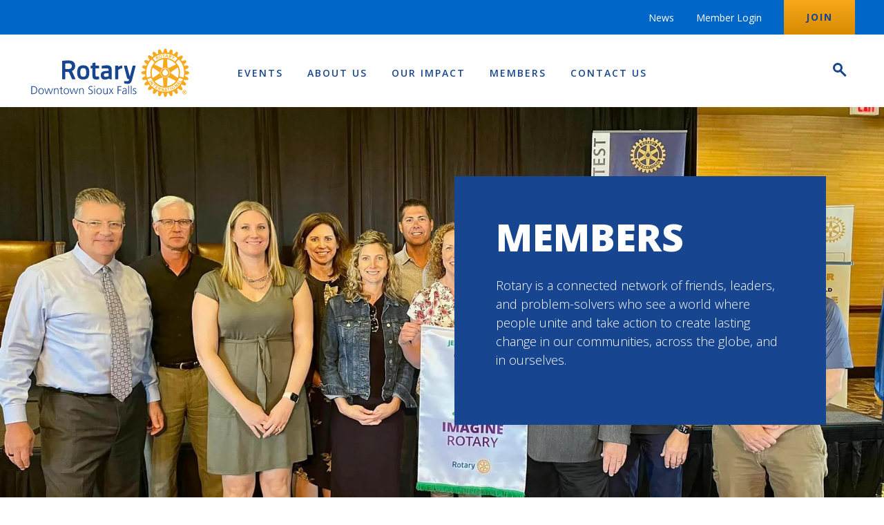

--- FILE ---
content_type: text/html
request_url: https://www.downtownsiouxfallsrotary.org/members
body_size: 12516
content:
<!doctype html>
<html class="no-js" lang="en">

<head>
  <meta charset="utf-8" />
  <meta name="viewport" content="width=device-width, initial-scale=1">

  <link rel="preconnect" href="https://fonts.googleapis.com">
  <link rel="preconnect" href="https://fonts.gstatic.com" crossorigin>
  <link href="https://fonts.googleapis.com/css2?family=Open+Sans:ital,wght@0,300;0,400;0,500;0,600;0,700;0,800;1,400;1,800&display=swap" rel="stylesheet">

        
            <link 
        rel="preload" 
        href="https://d3sw5xe6x2g7pz.cloudfront.net/generalUploads/Launch-Misc.-Pictures/2023-Rotary-Leadership-Group-Image.jpeg?mode=crop&amp;pos=0.5012-0.3008&amp;w=1920&amp;h=850&amp;q=98&amp;f=webp&amp;c=d8465578&amp;v=f53ac7579b2b6fcd0735f9ea099ebdeb306288a6b1bf590144d1f9ce19c2fc0e" 
        as="image" 
        media="(min-width: 1205px)"
      >
                <link 
        rel="preload" 
        href="https://d3sw5xe6x2g7pz.cloudfront.net/generalUploads/Launch-Misc.-Pictures/2023-Rotary-Leadership-Group-Image.jpeg?mode=crop&amp;pos=0.5012-0.3008&amp;w=1204&amp;h=533&amp;q=98&amp;f=webp&amp;c=d8465578&amp;v=a203721d0e42a157e1603b036ae59d7b912d3ff18c7d76bdb23ae303bdbef04d" 
        as="image" 
        media="(min-width: 1204px)"
      >
                <link 
        rel="preload" 
        href="https://d3sw5xe6x2g7pz.cloudfront.net/generalUploads/Launch-Misc.-Pictures/2023-Rotary-Leadership-Group-Image.jpeg?mode=crop&amp;pos=0.5012-0.3008&amp;w=558&amp;h=247&amp;q=98&amp;f=webp&amp;c=d8465578&amp;v=56a8e1a1f91d700c9c60e9204c6ed2da4fcd9c1a23092337d3906503555420a5" 
        as="image" 
        media="(max-width: 558px)"
      >
        
  <!-- Load Inlined Critical CSS -->
    <style>
    @charset "UTF-8";:root{--main-bg-color:#fff;--main-bg-color-opacity:hsla(0,0%,100%,0);--main-text-color:#17458f;--main-text-color-opacity:transparent;--main-accent-color:#17458f;--main-gray-color:#f4f4f4;--main-gray-medium:#f6f6f6;--main-gray-dark-heading:#2e3033;--main-error-color:#d41367;--main-accent-text-color:#0067c8;--main-blue-dark:#17458f;--main-blue-medium:#0067c8;--main-blue-light:#00cddb;--main-pink:#d41367;--main-orange:#f7a81b;--gradient-orange-light:#f7a81b;--gradient-orange-dark:#d88b02;--gradient-green-light:#00818a;--gradient-green-dark:#036227;--gradient-pink-light:#d41367;--gradient-pink-dark:#901f93;--gradient-blue-light:#0067c8;--gradient-blue-dark:#00818a;--white:#fff;--black:#000}h1,html{font-family:Open Sans,sans-serif}.page-main{zoom:1}.page-main:after,.page-main:before{content:"";display:table}.page-main:after{clear:both}.interior-hero,ul{margin-bottom:45px;margin-top:45px}@media (min-width:46.875em){.interior-hero,ul{margin-bottom:70px;margin-top:70px}}html{font-size:62.5%;font-weight:300;height:100%;line-height:1.5}body,html{color:var(--main-text-color)}body{background-color:var(--main-bg-color);margin:0;min-height:100%;padding:0;position:relative;scroll-behavior:smooth}@media (max-width:31.1875em){body{font-size:1.6rem}}@media (min-width:31.25em) and (max-width:46.8125em){body{font-size:1.65rem}}@media (min-width:46.875em) and (max-width:63.9375em){body{font-size:1.7rem}}@media (min-width:64em) and (max-width:78.0625em){body{font-size:1.75rem}}@media (min-width:78.125em){body{font-size:1.8rem}}body,html{height:auto;overflow:auto}*,:after,:before{box-sizing:border-box}a img{border:none}h1,h2{color:var(--main-text-color);font-weight:600;line-height:1;margin:0 0 20px}h1{font-weight:900;text-transform:uppercase}@media (max-width:31.1875em){h1{font-size:3.5rem}}@media (min-width:31.25em) and (max-width:46.8125em){h1{font-size:4.275rem}}@media (min-width:46.875em) and (max-width:63.9375em){h1{font-size:5.05rem}}@media (min-width:64em) and (max-width:78.0625em){h1{font-size:5.825rem}}@media (min-width:78.125em){h1{font-size:6.6rem}}h2{letter-spacing:1px;line-height:1.2}@media (max-width:31.1875em){h2{font-size:2.8rem}}@media (min-width:31.25em) and (max-width:46.8125em){h2{font-size:3.35rem}}@media (min-width:46.875em) and (max-width:63.9375em){h2{font-size:3.9rem}}@media (min-width:64em) and (max-width:78.0625em){h2{font-size:4.45rem}}@media (min-width:78.125em){h2{font-size:5rem}}a{color:var(--main-accent-color)}a{text-decoration:underline}ul{margin:20px 0 20px 30px;padding:0;text-align:left}@media (min-width:46.875em){ul{margin:20px 0 20px 70px}}ul li{margin-bottom:5px;position:relative}ul li ul{margin:10px 0 10px 30px}main>.container>.block-content:first-child{margin-top:45px}@media (min-width:46.875em){main>.container>.block-content:first-child{margin-top:70px}}.text-center{margin-left:auto;margin-right:auto;text-align:center}.block-content.short{max-width:940px}.container{margin:0 auto;max-width:1364px;padding-left:20px;padding-right:20px;position:relative}@media (min-width:64em){.container{padding-left:42px;padding-right:42px}}:root{--fui-label-font-size:1.8rem;--fui-check-font-size:1.8rem;--fui-tabs-margin-bottom:30px;--fui-progress-height:30px;--fui-required-color:var(--main-text-color);--fui-check-label-line-height:1.8;--fui-font:"Open Sans",sans-serif;--fui-color:var(--main-text-color);--fui-label-color:var(--main-text-color);--fui-primary-color:var(--main-text-color;);--fui-primary-color-hover:var(--main-accent-color);--fui-border-radius:0.25rem;--fui-border-color:var(--main-text-color);--fui-focus-border-color:var(--main-text-color);--fui-focus-shadow:0 0 0 3px rgba(0,0,0,var(--main-text-color));--fui-check-label-bg-color:var(--main-bg-color);--fui-check-bg-color:var(--main-bg-color);--fui-check-check-border-radius:2px;--fui-check-label-width:20px;--fui-check-label-height:20px;--fui-check-bg-color-checked:var(--main-accent-color);--fui-input-background-color:var(--main-bg-color);--fui-input-error-color:var(--main-error-color);--fui-input-error-border-color:var(--main-error-color);--fui-table-th-color:var(--main-bg-color);--fui-progress-color:var(--main-bg-color);--fui-tab-active-bg-color:var(--main-accent-text-color);--fui-font-size:1.6rem;--fui-error:var(--main-error-color);--fui-success:var(--main-accent-text-color);--fui-row-gutter:40px;--fui-row-gutter-top:20px;--fui-field-gutter:20px;--fui-loading-min-height:20px;--fui-loading-height:20px;--fui-loading-width:20px;--fui-loading-margin-top:-10px;--fui-loading-margin-left:-10px;--fui-loading-border-width:2px;--fui-alert-padding:20px;--fui-alert-font-size:1.6rem;--fui-alert-font-weight:500;--fui-alert-margin-bottom:30px;--fui-btn-font-size:1.6rem;--fui-btn-padding:10px 15px;--fui-title-margin:0 0 20px;--fui-title-font-size:2.4rem;--fui-title-font-weight:700;--fui-page-title-margin:0 0 20px;--fui-page-title-font-size:2.2rem;--fui-page-title-font-weight:600;--fui-tabs-margin-bottom:20px;--fui-tabs-font-size:1.6rem;--fui-tab-padding:10px 20px;--fui-progress-font-size:1.6rem;--fui-progress-bar-bg-color:var(--main-accent-text-color);--fui-error-font-size:1.6rem;--fui-error-margin-top:5px;--fui-label-line-height:1.25;--fui-label-font-weight:500;--fui-label-margin:5px;--fui-label-error-color:var(--main-error-color);--fui-label-error-border-color:var(--main-error-color);--fui-instructions-font-size:1.6rem;--fui-instructions-line-height:1.5;--fui-instructions-margin:8px;--fui-instructions-color:var(--main-text-color);--fui-check-font-size:1.6rem;--fui-check-line-height:1.5;--fui-check-margin-bottom:3px;--fui-check-margin-right:30px;--fui-check-label-padding-left:30px;--fui-check-label-line-height:2;--fui-check-label-top:5px;--fui-check-check-bg-size:8px auto;--fui-check-radio-border-radius:50%;--fui-check-radio-bg-size:8px auto;--fui-group-padding:25px;--fui-input-font-size:1.6rem;--fui-input-padding:10px 20px;--fui-repeater-row-padding:20px;--fui-repeater-row-margin-bottom:20px;--fui-table-margin-bottom:20px;--fui-table-row-padding:15px;--fui-table-th-font-size:1.6rem;--fui-signature-height:100px;--fui-summary-padding:20px}.btn{background-image:none;border:3px solid transparent;border-radius:0;display:inline-block;font-weight:700;letter-spacing:1.5px;margin-bottom:0;padding:12px 20px;text-align:center;text-decoration:none;text-transform:uppercase;touch-action:manipulation;vertical-align:middle}@media (max-width:31.1875em){.btn{font-size:1.5rem}}@media (min-width:31.25em) and (max-width:46.8125em){.btn{font-size:1.5rem}}@media (min-width:46.875em) and (max-width:63.9375em){.btn{font-size:1.5rem}}@media (min-width:64em) and (max-width:78.0625em){.btn{font-size:1.5rem}}@media (min-width:78.125em){.btn{font-size:1.5rem}}@media (min-width:46.875em){.btn{padding:15px 35px}}.search-form{background-color:transparent;border-radius:3px;display:none;padding:10px 15px;position:absolute;right:42px;top:25px;width:320px;z-index:50}.search-form form{display:inline-block;margin-right:30px;position:relative}.search-form form input{-webkit-appearance:none;-moz-appearance:none;appearance:none;background-color:transparent;border-bottom:3px solid var(--main-text-color);border-left:3px solid transparent;border-radius:3px;border-right:0;border-top:0;height:41px;outline:0;padding:5px 10px;width:250px}.search-form form input::-moz-placeholder{color:var(--main-text-color)}.search-form form button{background-color:transparent;border:0;height:41px;margin-left:5px;margin-top:-4px;padding:9px 20px;position:absolute;right:0;width:42px}.search-form form button:before{border:3px solid var(--main-text-color);border-radius:50%;content:"";height:14px;left:13px;position:absolute;top:12px;width:14px}.search-form form button:after{background-color:var(--main-text-color);border-radius:100px;content:"";height:12px;position:absolute;right:14px;top:21px;transform:rotate(-45deg);width:3px}.search-form .close-btn{background:0 0;border:0;border-radius:50%;height:40px;margin-left:20px;padding:0;position:absolute;right:15px;top:10px;vertical-align:middle;width:40px}.search-form .close-btn:before{background-color:var(--main-text-color);content:"";height:2px;left:10px;position:absolute;top:10px;transform:rotate(45deg);width:20px}@media (min-width:64em){.search-form .close-btn:before{left:15px;top:20px;width:30px}}.search-form .close-btn:after{background-color:var(--main-text-color);content:"";height:2px;left:10px;position:absolute;top:10px;transform:rotate(-45deg);width:20px}@media (min-width:64em){.search-form .close-btn:after{left:15px;top:20px;width:30px}}.search-box-btn{background-color:transparent;border:0;height:25px;position:relative;width:48px}.search-box-btn:before{border:3px solid var(--main-text-color);border-radius:50%;height:14px;left:16px;top:0;width:14px}.search-box-btn:after,.search-box-btn:before{content:"";position:absolute}.search-box-btn:after{background-color:var(--main-text-color);border-radius:100px;height:12px;right:16px;top:9px;transform:rotate(-45deg);width:3px}.interior-hero{margin-top:0;position:relative;z-index:5}@media (min-width:64em){.interior-hero{display:grid;grid-template-columns:1fr}}.interior-hero picture{display:block;line-height:0}@media (min-width:64em){.interior-hero picture{grid-column:1;grid-row:1}}.interior-hero img{height:auto;line-height:0;width:100%}.interior-hero .container{display:flex;justify-content:flex-end;padding:0;width:100%}@media (min-width:64em){.interior-hero .container{align-items:flex-start;grid-column:1;grid-row:1;padding-left:42px;padding-right:42px;position:relative}}.interior-hero .hero-content{background-color:var(--main-accent-color);color:#fff;padding:40px 30px;width:100%}@media (min-width:64em){.interior-hero .hero-content{margin-right:42px;margin-top:100px;padding:60px 45px;width:45%}}@media (min-width:78.125em){.interior-hero .hero-content{padding:60px}}.interior-hero .hero-content h1{color:#fff;margin-bottom:30px}@media (max-width:31.1875em){.interior-hero .hero-content h1{font-size:3rem}}@media (min-width:31.25em) and (max-width:46.8125em){.interior-hero .hero-content h1{font-size:3.625rem}}@media (min-width:46.875em) and (max-width:63.9375em){.interior-hero .hero-content h1{font-size:4.25rem}}@media (min-width:64em) and (max-width:78.0625em){.interior-hero .hero-content h1{font-size:4.875rem}}@media (min-width:78.125em){.interior-hero .hero-content h1{font-size:5.5rem}}.off-canvas-slidebar{background-color:#fff;height:calc(100% - 60px);overflow-x:hidden;padding-bottom:100px;padding-top:50px;position:fixed;right:100%;top:60px;width:100%;z-index:3000}.off-canvas-slidebar .off-canvas-nav{display:none}.off-canvas-nav .off-canvas-nav-container>ul{list-style:none;margin:0;padding:0}.off-canvas-nav .off-canvas-nav-container>ul>li{margin:0;padding:0;position:relative;text-align:center}.off-canvas-nav .off-canvas-nav-container>ul>li a{display:inline-block;font-weight:500;letter-spacing:3px;padding:15px;position:relative;text-align:center;text-decoration:none;text-transform:uppercase}@media (max-width:31.1875em){.off-canvas-nav .off-canvas-nav-container>ul>li a{font-size:1.5rem}}@media (min-width:31.25em) and (max-width:46.8125em){.off-canvas-nav .off-canvas-nav-container>ul>li a{font-size:1.5rem}}@media (min-width:46.875em) and (max-width:63.9375em){.off-canvas-nav .off-canvas-nav-container>ul>li a{font-size:1.5rem}}@media (min-width:64em) and (max-width:78.0625em){.off-canvas-nav .off-canvas-nav-container>ul>li a{font-size:1.5rem}}@media (min-width:78.125em){.off-canvas-nav .off-canvas-nav-container>ul>li a{font-size:1.5rem}}.off-canvas-nav .off-canvas-nav-container>ul>li>button{background:0 0;border:0;display:inline-block;height:38px;position:absolute;position:relative;right:0;top:0;width:48px}.off-canvas-nav .off-canvas-nav-container>ul>li>button:after{color:var(--main-pink);content:"+";font-weight:300;height:38px;line-height:24px;position:absolute;right:0;top:0;width:48px}@media (max-width:31.1875em){.off-canvas-nav .off-canvas-nav-container>ul>li>button:after{font-size:3.5rem}}@media (min-width:31.25em) and (max-width:46.8125em){.off-canvas-nav .off-canvas-nav-container>ul>li>button:after{font-size:3.5rem}}@media (min-width:46.875em) and (max-width:63.9375em){.off-canvas-nav .off-canvas-nav-container>ul>li>button:after{font-size:3.5rem}}@media (min-width:64em) and (max-width:78.0625em){.off-canvas-nav .off-canvas-nav-container>ul>li>button:after{font-size:3.5rem}}@media (min-width:78.125em){.off-canvas-nav .off-canvas-nav-container>ul>li>button:after{font-size:3.5rem}}.off-canvas-nav .off-canvas-nav-container>ul>li ul{background-color:var(--main-gray-color);display:none;margin-left:0;padding-bottom:10px;padding-left:25px;text-align:center}.off-canvas-nav .off-canvas-nav-container>ul>li ul li{border-bottom:0;list-style:none;margin:0;padding:0}.off-canvas-nav .off-canvas-nav-container>ul>li ul li a{padding:8px 10px;text-transform:none}.off-canvas-nav .off-canvas-aux-nav-container{background-color:var(--main-blue-medium);bottom:0;left:0;margin-top:40px;position:fixed;right:0}.off-canvas-nav .off-canvas-aux-nav-container ul{display:grid;grid-template-rows:48px 1fr 1fr;list-style:none;margin:0;padding-bottom:16px;text-align:center}.off-canvas-nav .off-canvas-aux-nav-container ul li{display:inline-block;padding-top:16px}.off-canvas-nav .off-canvas-aux-nav-container ul li a{color:#fff;text-decoration:none}.off-canvas-nav .off-canvas-aux-nav-container ul li.callout-nav-link{display:flex;grid-row:1;padding-top:0}.off-canvas-nav .off-canvas-aux-nav-container ul li.callout-nav-link a{align-items:center;background:var(--gradient-orange-light);background-image:linear-gradient(to bottom,var(--gradient-orange-light) 0,var(--gradient-orange-dark) 100%);color:var(--main-blue-dark);display:flex;flex:1;font-weight:700;justify-content:center;letter-spacing:2px;line-height:1;padding:0 32px;text-decoration:none;text-transform:uppercase}:root{--swiper-theme-color:#007aff}:root{--swiper-navigation-size:44px}.is-vishidden{clip:rect(1px,1px,1px,1px);border:0;height:1px;overflow:hidden;padding:0;position:absolute!important;width:1px}.skip-link a{background:#000;border-radius:0 0 5px 5px;color:#fff;display:block;font-weight:400;left:45px;left:-10000px;padding:3px 15px;position:absolute;text-transform:uppercase;top:0;width:auto;z-index:4500}@media (max-width:31.1875em){.skip-link a{font-size:1.6rem}}@media (min-width:31.25em) and (max-width:46.8125em){.skip-link a{font-size:1.6rem}}@media (min-width:46.875em) and (max-width:63.9375em){.skip-link a{font-size:1.6rem}}@media (min-width:64em) and (max-width:78.0625em){.skip-link a{font-size:1.6rem}}@media (min-width:78.125em){.skip-link a{font-size:1.6rem}}.page-header{position:absolute;width:100%;z-index:1000}.page-header .page-header-full{display:none;left:0;position:absolute;right:0;top:0;z-index:2}.page-header .page-header-compact{display:block;left:0;position:absolute;right:0;top:0;z-index:2}@media (min-width:64em){.page-header .page-header-full{display:grid}.page-header .page-header-compact{display:none}}.page-header-full{background-color:transparent;display:grid;grid-template-columns:1fr;grid-template-rows:50px auto;height:155px}.page-header-full>.container{align-items:center;-moz-column-gap:30px;column-gap:30px;display:grid;grid-column:1;grid-row:2;grid-template-columns:235px 1fr 60px;grid-template-rows:auto;width:100%}@media (min-width:78.125em){.page-header-full>.container{grid-template-columns:235px 1fr 200px}}.page-header-full .logo{display:inline-block;margin-bottom:20px;margin-top:20px;width:100%}.page-header-full .logo img{display:block;height:auto;width:100%}.page-header-full .search{justify-self:flex-end}.header-nav-primary{align-self:center;height:100%;justify-self:center}.header-nav-primary>ul{align-items:center;display:flex;flex-flow:row;height:100%;list-style:none;margin:0;padding:0}.header-nav-primary>ul>li{align-items:center;display:flex;height:100%;line-height:58px;margin:0 15px;position:unset;position:relative}@media (min-width:78.125em){.header-nav-primary>ul>li{margin:0 17.5px}}.header-nav-primary>ul>li>a{color:var(--main-blue-dark);display:block;font-weight:600;letter-spacing:2px;line-height:1;padding:10px 0;text-align:center;text-decoration:none;text-transform:uppercase}@media (max-width:31.1875em){.header-nav-primary>ul>li>a{font-size:1.4rem}}@media (min-width:31.25em) and (max-width:46.8125em){.header-nav-primary>ul>li>a{font-size:1.4rem}}@media (min-width:46.875em) and (max-width:63.9375em){.header-nav-primary>ul>li>a{font-size:1.4rem}}@media (min-width:64em) and (max-width:78.0625em){.header-nav-primary>ul>li>a{font-size:1.4rem}}@media (min-width:78.125em){.header-nav-primary>ul>li>a{font-size:1.4rem}}.header-nav-primary>ul>li ul{background:var(--main-gray-color);display:none;left:50%;margin:0;position:absolute;text-align:center;top:84px;transform:translateX(-50%);width:280px;z-index:1000}.header-nav-primary>ul>li ul li{display:block;margin:0;padding:0 10px}.header-nav-primary>ul>li ul li a{border-right:0;color:var(--main-blue-dark);font-weight:500;letter-spacing:3px;line-height:1.2;padding:5px 10px;text-decoration:none}@media (max-width:31.1875em){.header-nav-primary>ul>li ul li a{font-size:1.5rem}}@media (min-width:31.25em) and (max-width:46.8125em){.header-nav-primary>ul>li ul li a{font-size:1.5rem}}@media (min-width:46.875em) and (max-width:63.9375em){.header-nav-primary>ul>li ul li a{font-size:1.5rem}}@media (min-width:64em) and (max-width:78.0625em){.header-nav-primary>ul>li ul li a{font-size:1.5rem}}@media (min-width:78.125em){.header-nav-primary>ul>li ul li a{font-size:1.5rem}}.header-aux{background-color:var(--main-blue-medium);grid-column:1/span 2;grid-row:1}.header-aux .container{display:flex;height:100%;justify-content:flex-end;width:100%}.header-nav-aux{position:relative}.header-nav-aux ul{align-items:stretch;display:flex;font-weight:500;height:100%;list-style:none;margin:0;padding:0}@media (max-width:31.1875em){.header-nav-aux ul{font-size:1.4rem}}@media (min-width:31.25em) and (max-width:46.8125em){.header-nav-aux ul{font-size:1.4rem}}@media (min-width:46.875em) and (max-width:63.9375em){.header-nav-aux ul{font-size:1.4rem}}@media (min-width:64em) and (max-width:78.0625em){.header-nav-aux ul{font-size:1.4rem}}@media (min-width:78.125em){.header-nav-aux ul{font-size:1.4rem}}.header-nav-aux ul li{margin:0}.header-nav-aux ul li.callout-nav-link{margin-left:16px;margin-right:0}.header-nav-aux ul li.callout-nav-link a{background:var(--gradient-orange-light);background-image:linear-gradient(to bottom,var(--gradient-orange-light) 0,var(--gradient-orange-dark) 100%);color:var(--main-blue-dark);font-weight:700;letter-spacing:2px;line-height:1;padding:0 32px;text-decoration:none;text-transform:uppercase}.header-nav-aux ul li a{align-items:center;background-color:transparent;color:#fff;display:flex;flex:1 1 0;font-weight:400;height:100%;justify-content:center;padding:0 16px;text-decoration:none}.page-header-compact .container{align-items:center;-moz-column-gap:20px;column-gap:20px;display:grid;grid-template-columns:1fr 35px 55px}.page-header-compact .logo{display:inline-block;height:40px;line-height:1;margin-bottom:10px;margin-top:10px;max-width:200px;width:auto}.page-header-compact .logo img{height:100%;width:auto}.page-header-compact .off-canvas-trigger{align-self:center;background-color:transparent;border:0;border-bottom:1px solid var(--main-pink);color:var(--main-blue-dark);font-weight:500;justify-self:flex-end;letter-spacing:2.4px;padding:0 3px 5px;text-transform:uppercase}@media (max-width:31.1875em){.page-header-compact .off-canvas-trigger{font-size:1.4rem}}@media (min-width:31.25em) and (max-width:46.8125em){.page-header-compact .off-canvas-trigger{font-size:1.4rem}}@media (min-width:46.875em) and (max-width:63.9375em){.page-header-compact .off-canvas-trigger{font-size:1.4rem}}@media (min-width:64em) and (max-width:78.0625em){.page-header-compact .off-canvas-trigger{font-size:1.4rem}}@media (min-width:78.125em){.page-header-compact .off-canvas-trigger{font-size:1.4rem}}.page-header-compact .search-form{background-color:#fff;height:60px;left:0;padding-right:0;top:0;width:calc(100% - 75px)}.page-header-compact .search-form form{display:flex;margin-right:50px}.page-header-compact .search-form input{margin-bottom:5px;width:100%}.page-header-compact .search-form .close-btn{right:5px;top:20px}.page-main{overflow:hidden;padding-top:60px}@media (min-width:64em){.page-main{padding-top:155px}}p{margin-bottom:20px}html{-webkit-text-size-adjust:100%}a{background-color:transparent}img{border-style:none}button,input{font-family:inherit;font-size:100%;line-height:1.15;margin:0}button,input{overflow:visible}button{text-transform:none}[type=submit],button{-webkit-appearance:button}[type=submit]::-moz-focus-inner,button::-moz-focus-inner{border-style:none;padding:0}[type=submit]:-moz-focusring,button:-moz-focusring{outline:1px dotted ButtonText}::-webkit-file-upload-button{-webkit-appearance:button;font:inherit}
  </style>

    
  <title>Members | Downtown Sioux Falls Rotary</title>
<script>dataLayer = [];
(function(w,d,s,l,i){w[l]=w[l]||[];w[l].push({'gtm.start':
new Date().getTime(),event:'gtm.js'});var f=d.getElementsByTagName(s)[0],
j=d.createElement(s),dl=l!='dataLayer'?'&l='+l:'';j.async=true;j.src=
'https://www.googletagmanager.com/gtm.js?id='+i+dl;f.parentNode.insertBefore(j,f);
})(window,document,'script','dataLayer','GTM-5TJZTBD');
</script><meta name="description" content="Membership with Rotary helps connect you with ways to make a difference in our city. Browse our member resources and consider becoming a member today.">
<meta name="referrer" content="no-referrer-when-downgrade">
<meta name="robots" content="all">
<meta content="en_US" property="og:locale">
<meta content="Downtown Sioux Falls Rotary" property="og:site_name">
<meta content="website" property="og:type">
<meta content="https://www.downtownsiouxfallsrotary.org/members" property="og:url">
<meta content="Members" property="og:title">
<meta content="Membership with Rotary helps connect you with ways to make a difference in our city. Browse our member resources and consider becoming a member today." property="og:description">
<meta content="https://d3sw5xe6x2g7pz.cloudfront.net/generalUploads/Launch-Misc.-Pictures/2023-Rotary-Leadership-Group-Image.jpeg?mode=crop&amp;pos=0.5012-0.3008&amp;w=1200&amp;h=630&amp;q=82&amp;c=d8465578&amp;v=4ac3958747b928c1036d565962481b43599c52d33ec5599cac560532a7d953d7" property="og:image">
<meta content="1200" property="og:image:width">
<meta content="630" property="og:image:height">
<meta content="Arc of Dreams, Downtown Sioux Falls" property="og:image:alt">
<meta name="twitter:card" content="summary_large_image">
<meta name="twitter:creator" content="@">
<meta name="twitter:title" content="Members">
<meta name="twitter:description" content="Membership with Rotary helps connect you with ways to make a difference in our city. Browse our member resources and consider becoming a member today.">
<meta name="twitter:image" content="https://d3sw5xe6x2g7pz.cloudfront.net/generalUploads/Launch-Misc.-Pictures/2023-Rotary-Leadership-Group-Image.jpeg?mode=crop&amp;pos=0.5012-0.3008&amp;w=800&amp;h=418&amp;q=82&amp;c=d8465578&amp;v=2aa209c95bb670297e8c6d08e1016815f2addd76da92a1f7ae1ff64220fd4978">
<meta name="twitter:image:width" content="800">
<meta name="twitter:image:height" content="418">
<meta name="twitter:image:alt" content="Arc of Dreams, Downtown Sioux Falls">
<link href="https://www.downtownsiouxfallsrotary.org/members" rel="canonical">
<link href="https://www.downtownsiouxfallsrotary.org/" rel="home">
<link type="text/plain" href="https://www.downtownsiouxfallsrotary.org/humans.txt" rel="author"></head>

<body class=""><noscript><iframe src="https://www.googletagmanager.com/ns.html?id=GTM-5TJZTBD"
height="0" width="0" style="display:none;visibility:hidden"></iframe></noscript>

  <div id="app">
      <nav aria-label="Skip to Content" class="skip-link"><a href="#content">Skip to Content</a></nav>

      <header class="page-header" data-canvas>
  <div class="page-header-full">
  <div class="container">
    
<a class="logo" href="https://www.downtownsiouxfallsrotary.org/">
      <img src="/assets/images/logo.svg" width="235" height="75" alt="Downtown Sioux Falls Rotary Logo" />
  </a>    <nav class="header-nav-primary" aria-label="Primary">
      <ul>
        
  <li>
    <a  href="https://www.downtownsiouxfallsrotary.org/events">Events</a>

      </li>
  <li>
    <a  href="https://www.downtownsiouxfallsrotary.org/about-us">About Us</a>

          <ul >
          <li>
    <a  href="https://www.downtownsiouxfallsrotary.org/about-us/leadership">Leadership</a>

      </li>
  <li>
    <a  href="https://www.downtownsiouxfallsrotary.org/about-us/committees">Committees</a>

      </li>
  <li>
    <a  href="https://www.downtownsiouxfallsrotary.org/about-us/rotarian-of-the-year">Rotarian of the Year</a>

      </li>
  <li>
    <a  href="https://www.downtownsiouxfallsrotary.org/about-us/past-presidents">Past Presidents</a>

      </li>
      </ul>
      </li>
  <li>
    <a  href="https://www.downtownsiouxfallsrotary.org/our-impact">Our Impact</a>

          <ul >
          <li>
    <a  href="https://www.downtownsiouxfallsrotary.org/rotary-way">Rotary Way</a>

      </li>
  <li>
    <a  href="https://www.downtownsiouxfallsrotary.org/our-impact/sioux-52">Sioux 52</a>

      </li>
  <li>
    <a  href="https://www.downtownsiouxfallsrotary.org/our-impact/community-work">Community Work</a>

      </li>
      </ul>
      </li>
  <li>
    <a  href="https://www.downtownsiouxfallsrotary.org/members">Members</a>

          <ul >
          <li>
    <a  href="https://www.downtownsiouxfallsrotary.org/members/become-a-member">Become a Member</a>

      </li>
  <li>
    <a  href="https://www.downtownsiouxfallsrotary.org/members/member-spotlight">Member Spotlight</a>

      </li>
      </ul>
      </li>
  <li>
    <a  href="https://www.downtownsiouxfallsrotary.org/contact">Contact Us</a>

      </li>
        <li class="nav-bg"></li>
      </ul>
    </nav>
    <div class="search">
  <div class="search-form">
    <form method="GET" action="https://www.downtownsiouxfallsrotary.org/search">
      <label for="search-bar" class="is-vishidden">Search</label>
      <input 
        class="search-bar" 
        id="search-bar" 
        type="text" 
        name="q" 
        autocomplete="off" 
        placeholder="Search..." 
        required 
        data-test="search-form--input"
      />
      <button type="submit" class="btn" aria-label="Search" data-test="search-form--submit"></button>
    </form>
    <button class="close-btn" id="close-search" aria-label="Close Search Box" data-test="search-button--close"></button>
  </div>
  <button class="search-box-btn" aria-label="Open Search" data-test="search-button--open"></button>
</div>
  </div>

  <div class="header-aux">
    <div class="container">
      <nav class="header-nav-aux" aria-label="Auxilary">
        <ul>
          
  <li>
    <a  href="https://www.downtownsiouxfallsrotary.org/news">News</a>
  </li>
  <li>
    <a  href="https://admin.clubrunner.ca/7682/Welcome" rel="noopener" target="_blank">Member Login</a>
  </li>
          
  <li class="callout-nav-link">
    <a  href="https://www.downtownsiouxfallsrotary.org/join">Join</a>
  </li>
        </ul>
      </nav>
    </div>
  </div>
 
</div>
  <div class="page-header-compact">
  <div class="container">
    
<a class="logo" href="https://www.downtownsiouxfallsrotary.org/">
      <img src="/assets/images/logo.svg" width="235" height="75" alt="Downtown Sioux Falls Rotary Logo" />
  </a>    <div class="search">
  <div class="search-form">
    <form method="GET" action="https://www.downtownsiouxfallsrotary.org/search">
      <label for="search-bar-mobile" class="is-vishidden">Search</label>
      <input class="search-bar" id="search-bar-mobile" type="text" name="q" placeholder="Search..." required/>
      <button type="submit" class="btn" aria-label="Search"></button>
    </form>
    <button class="close-btn" aria-label="Close Search Box"></button>
  </div>
  <button class="search-box-btn" aria-label="Open Search"></button>
</div>
    <button class="off-canvas-trigger" aria-label="Show Menu" aria-expanded="false">
      Menu
    </button>
  </div>
</div></header>

  <aside class="off-canvas-slidebar" aria-label="Mobile Navigation">
    <div class="off-canvas-nav">
  <div class="off-canvas-nav-container">
      </div>

  <div class="off-canvas-aux-nav-container">
      </div>
</div>
  </aside>

  <main class="page-main" id="content">
            
<section class="interior-hero" aria-label="Hero">
  
      <picture class="">
                      
                          
        <source 
          data-srcset="https://d3sw5xe6x2g7pz.cloudfront.net/generalUploads/Launch-Misc.-Pictures/2023-Rotary-Leadership-Group-Image.jpeg?mode=crop&amp;pos=0.5012-0.3008&amp;w=1920&amp;h=850&amp;c=d8465578&amp;v=a0f7e6d5df3822ed9f3015e517a0b2cfad2245fc8403ef74d0424ec3a2a0ffd6" 
          type="image/jpeg"
          media="(min-width: 1204px)"        >
                      
                          
        <source 
          data-srcset="https://d3sw5xe6x2g7pz.cloudfront.net/generalUploads/Launch-Misc.-Pictures/2023-Rotary-Leadership-Group-Image.jpeg?mode=crop&amp;pos=0.5012-0.3008&amp;w=1204&amp;h=533&amp;c=d8465578&amp;v=5e411362b8ef758b1bf58e0774d40c65f5b968316d7ae612d75b11937bc98390" 
          type="image/jpeg"
          media="(min-width: 558px)"        >
                      
                          
        <source 
          data-srcset="https://d3sw5xe6x2g7pz.cloudfront.net/generalUploads/Launch-Misc.-Pictures/2023-Rotary-Leadership-Group-Image.jpeg?mode=crop&amp;pos=0.5012-0.3008&amp;w=558&amp;h=247&amp;c=d8465578&amp;v=04d043c222008ff3965702ecacaed05c3678adb1498e0e3ae0083e38420a995b" 
          type="image/jpeg"
                  >
            
                  
      
      <img class="lazyload" src="https://d3sw5xe6x2g7pz.cloudfront.net/generalUploads/Launch-Misc.-Pictures/2023-Rotary-Leadership-Group-Image.jpeg?mode=crop&amp;pos=0.5012-0.3008&amp;w=52&amp;h=23&amp;c=d8465578&amp;v=ffae51578001c255fc36842fe8e1e4cb59bee655a9e6cbfd370ef4fc9661c746" width="1920" height="850" alt="">
    </picture>
  
  <div class="container">
    <div class="hero-content">
      <h1>Members</h1>
      <p>Rotary is a connected network of friends, leaders, and problem-solvers who see a world where people unite and take action to create lasting change in our communities, across the globe, and in ourselves.</p>
    </div>
  </div>
</section>
  
  
  <div class="container">
      
          
                
    
  
  </div>
    <section 
      class="block-featured dark-bg" 
      aria-label="Featured Items: Get Plugged In With Rotary"
    >
      <div class="block-featured-container container">
        <div class="block-featured-intro">
          <h2>Get Plugged In With Rotary</h2>
          
                      <p>Membership with the Downtown Sioux Falls Rotary is more than showing up for Monday meetings. Learn how you can become a member, browse member resources, and about all things Rotary.</p>
                  </div>

        <div class="block-featured-content">
                                  <article class="block-featured-content-item" aria-label="Become a Member">
                              <figure>
                  
      <picture class="">
                      
                          
        <source 
          data-srcset="https://d3sw5xe6x2g7pz.cloudfront.net/generalUploads/Launch-Misc.-Pictures/Become-a-member-2.jpeg?mode=crop&amp;pos=0.4938-0.4331&amp;w=500&amp;h=400&amp;c=2aef5093&amp;v=12b97689080d1c125592ccd700f15fb00c402b625d6e1a9ab961aaaa7b4274ba" 
          type="image/jpeg"
                  >
            
                  
      
      <img class="lazyload" src="https://d3sw5xe6x2g7pz.cloudfront.net/generalUploads/Launch-Misc.-Pictures/Become-a-member-2.jpeg?mode=crop&amp;pos=0.4938-0.4331&amp;w=50&amp;h=35&amp;c=2aef5093&amp;v=62880d2cd5525750d0cd91347c996c7aba7140d3decc5690e218592e754a4508" width="500" height="400" alt="New members of Downtown Rotary Club of Sioux Falls 2023">
    </picture>
                  </figure>
                            <div class="content">
                                  <h3>Become a Member</h3>
                                
                                  <p>We welcome you to join Downtown Sioux Falls Rotary. Start by reviewing the steps to membership &amp; filling out our application.</p>
                                <a href="https://www.downtownsiouxfallsrotary.org/members/become-a-member" class="btn btn-secondary">
                  Learn More <span></span>
                </a>
              </div>
            </article>
                                  <article class="block-featured-content-item" aria-label="Committees">
                              <figure>
                  
      <picture class="">
                      
                          
        <source 
          data-srcset="https://d3sw5xe6x2g7pz.cloudfront.net/generalUploads/Launch-Misc.-Pictures/Rotary-Committee-Tour.jpeg?mode=crop&amp;pos=0.5094-0.3877&amp;w=500&amp;h=400&amp;c=71f09874&amp;v=985e78c8b6b5f89efac2adf8e8a8e51c40fa83f122dac2000c4e51238f6fe171" 
          type="image/jpeg"
                  >
            
                  
      
      <img class="lazyload" src="https://d3sw5xe6x2g7pz.cloudfront.net/generalUploads/Launch-Misc.-Pictures/Rotary-Committee-Tour.jpeg?mode=crop&amp;pos=0.5094-0.3877&amp;w=50&amp;h=35&amp;c=71f09874&amp;v=fb2928ba7af8474dc7d79249c2838484b0246516556d71f662f625bad5b400e2" width="500" height="400" alt="Rotary members touring Startup Sioux Falls new building in downtown Sioux Falls">
    </picture>
                  </figure>
                            <div class="content">
                                  <h3>Committees</h3>
                                
                                  <p>Our committees work to keep the Downtown Sioux Falls Rotary humming along. Browse our list of committees and consider getting involved.</p>
                                <a href="https://www.downtownsiouxfallsrotary.org/about-us/committees" class="btn btn-secondary">
                  Learn More <span></span>
                </a>
              </div>
            </article>
                                  <article class="block-featured-content-item" aria-label="Member Spotlight">
                              <figure>
                  
      <picture class="">
                      
                          
        <source 
          data-srcset="https://d3sw5xe6x2g7pz.cloudfront.net/generalUploads/Launch-Misc.-Pictures/Member-Spotlight-Image.jpeg?mode=crop&amp;pos=0.5-0.5&amp;w=500&amp;h=400&amp;c=b9953d6e&amp;v=0a55a8e7b462b10ce26c0929d5d472a6b58d7463b9f6101ad960c50d6c13f0a7" 
          type="image/jpeg"
                  >
            
                  
      
      <img class="lazyload" src="https://d3sw5xe6x2g7pz.cloudfront.net/generalUploads/Launch-Misc.-Pictures/Member-Spotlight-Image.jpeg?mode=crop&amp;pos=0.5-0.5&amp;w=50&amp;h=35&amp;c=b9953d6e&amp;v=2abe7accfabf635cd594e8da902d7fc56126896b5ac0d1131f1a6900bccab310" width="500" height="400" alt="">
    </picture>
                  </figure>
                            <div class="content">
                                  <h3>Member Spotlight</h3>
                                
                                  <p>Rotary is made up of a diverse group of people passionate about our city. Learn about a few of our members and hear why they love Rotary.</p>
                                <a href="https://www.downtownsiouxfallsrotary.org/members/member-spotlight" class="btn btn-secondary">
                  Learn More <span></span>
                </a>
              </div>
            </article>
                  </div>
      </div>
    </section>
  <div class="container">

      
                      
  

          <div id="upcoming-events" class="upcoming-events">
      <div class="upcoming-events-content">
        <h2>Visit Us At A Meeting</h2>
        <p>Contact us to be a guest at a meeting. We meet most Mondays at 11:30 am at the South Dakota Military Heritage Alliance.</p>

                  <a href="https://www.downtownsiouxfallsrotary.org/events" class="btn btn-primary">View All</a>
        
              </div>

              
                          
        
        <div class="upcoming-events-gallery carousel swiper">
          <div class="swiper-wrapper">
                          
                                            
                            
              <div class="swiper-slide weekly-meeting" aria-label="View event details for GOED: A Conversation on South Dakota’s Economic Future">
                  <p class="event-category">
                    Weekly Meeting
                  </p>
                <div class="event-content">
                  <p class="event-date">February 2</p>
                  <h3>GOED: A Conversation on South Dakota’s Economic Future</h3>
                  <time class="event-time">11:30 am - 1:00 pm</time>
                </div>
                <p class="event-info-icon">+</p>
                <a href="https://www.downtownsiouxfallsrotary.org/events/goed" class="event-link callout-link" aria-label="View event details for GOED: A Conversation on South Dakota’s Economic Future">View Event Details <span></span>
                </a>
              </div>
                          
                                            
                            
              <div class="swiper-slide weekly-meeting" aria-label="View event details for One on One with NorthWestern Energy’s Brian Bird">
                  <p class="event-category">
                    Weekly Meeting
                  </p>
                <div class="event-content">
                  <p class="event-date">February 9</p>
                  <h3>One on One with NorthWestern Energy’s Brian Bird</h3>
                  <time class="event-time">11:30 am - 1:00 pm</time>
                </div>
                <p class="event-info-icon">+</p>
                <a href="https://www.downtownsiouxfallsrotary.org/events/northwestern-ceo" class="event-link callout-link" aria-label="View event details for One on One with NorthWestern Energy’s Brian Bird">View Event Details <span></span>
                </a>
              </div>
                          
                                            
                            
              <div class="swiper-slide weekly-meeting" aria-label="View event details for NO MEETING – Presidents Day">
                  <p class="event-category">
                    Weekly Meeting
                  </p>
                <div class="event-content">
                  <p class="event-date">February 16</p>
                  <h3>NO MEETING – Presidents Day</h3>
                  <time class="event-time">12:00 pm - 1:00 pm</time>
                </div>
                <p class="event-info-icon">+</p>
                <a href="https://www.downtownsiouxfallsrotary.org/events/no-meeting-president" class="event-link callout-link" aria-label="View event details for NO MEETING – Presidents Day">View Event Details <span></span>
                </a>
              </div>
                          
                                            
                            
              <div class="swiper-slide weekly-meeting" aria-label="View event details for GOED: A Conversation on South Dakota’s Economic Future">
                  <p class="event-category">
                    Weekly Meeting
                  </p>
                <div class="event-content">
                  <p class="event-date">February 2</p>
                  <h3>GOED: A Conversation on South Dakota’s Economic Future</h3>
                  <time class="event-time">11:30 am - 1:00 pm</time>
                </div>
                <p class="event-info-icon">+</p>
                <a href="https://www.downtownsiouxfallsrotary.org/events/goed" class="event-link callout-link" aria-label="View event details for GOED: A Conversation on South Dakota’s Economic Future">View Event Details <span></span>
                </a>
              </div>
                          
                                            
                            
              <div class="swiper-slide weekly-meeting" aria-label="View event details for One on One with NorthWestern Energy’s Brian Bird">
                  <p class="event-category">
                    Weekly Meeting
                  </p>
                <div class="event-content">
                  <p class="event-date">February 9</p>
                  <h3>One on One with NorthWestern Energy’s Brian Bird</h3>
                  <time class="event-time">11:30 am - 1:00 pm</time>
                </div>
                <p class="event-info-icon">+</p>
                <a href="https://www.downtownsiouxfallsrotary.org/events/northwestern-ceo" class="event-link callout-link" aria-label="View event details for One on One with NorthWestern Energy’s Brian Bird">View Event Details <span></span>
                </a>
              </div>
                          
                                            
                            
              <div class="swiper-slide weekly-meeting" aria-label="View event details for NO MEETING – Presidents Day">
                  <p class="event-category">
                    Weekly Meeting
                  </p>
                <div class="event-content">
                  <p class="event-date">February 16</p>
                  <h3>NO MEETING – Presidents Day</h3>
                  <time class="event-time">12:00 pm - 1:00 pm</time>
                </div>
                <p class="event-info-icon">+</p>
                <a href="https://www.downtownsiouxfallsrotary.org/events/no-meeting-president" class="event-link callout-link" aria-label="View event details for NO MEETING – Presidents Day">View Event Details <span></span>
                </a>
              </div>
                      </div>
        </div>

        <div class="swiper-button swiper-button-prev swiper-button-events-prev"></div>
        <div class="swiper-button swiper-button-next swiper-button-events-next"></div>
          </div>
  
      
                    <div class="spacer space-medium"></div>

      
                          
    
  
        
  </div>
    <article class="block-rich-content light-bg inverse-order" aria-label="Member Resources">
      <div class="container">
        <div class="block-rich-content-area">
        
          <h2>Member Resources</h2>
          
          <p>Utilize the links below to access resources for our members.</p>
<ul><li><a href="https://admin.clubrunner.ca/7682/User/Login?ReturnAction=Default&amp;ReturnController=Welcome">ClubRunner</a></li><li><a href="https://www.rotary.org/en" target="_blank" rel="noreferrer noopener">Rotary International Website</a></li><li><a href="https://www.rotary5610.org/" target="_blank" rel="noreferrer noopener">Rotary District 5610 Website</a></li><li><a href="https://www.youtube.com/@downtownsiouxfallsrotarycl3591/streams" target="_blank" rel="noreferrer noopener">Meeting Livestream Archive</a></li></ul><p>Not finding what you need? Contact us and a member of our team will be in touch.</p>
          
                      <a class="btn btn-primary"  href="https://www.downtownsiouxfallsrotary.org/contact">Contact Us</a>
                  </div>
      </div>

      <div class="image-container">
                  
      <picture class="">
                      
                          
        <source 
          data-srcset="https://d3sw5xe6x2g7pz.cloudfront.net/generalUploads/Launch-Misc.-Pictures/Rotary-Park-Ariel-Image_2023-06-12-134934_sjwa.jpeg?mode=crop&amp;pos=0.7634-0.5087&amp;w=1920&amp;h=600&amp;c=06189a97&amp;v=8938d891e2ed2ba1a2e6487ccf1413f52284d5ddbf6a44433ed99ab90e6eb38d" 
          type="image/jpeg"
          media="(min-width: 1200px)"        >
                      
                          
        <source 
          data-srcset="https://d3sw5xe6x2g7pz.cloudfront.net/generalUploads/Launch-Misc.-Pictures/Rotary-Park-Ariel-Image_2023-06-12-134934_sjwa.jpeg?mode=crop&amp;pos=0.7634-0.5087&amp;w=1200&amp;h=600&amp;c=06189a97&amp;v=19bbb79adef42c93729b4583f0fcffc0523c1efdea2e2eb4598317a51ef44a67" 
          type="image/jpeg"
          media="(min-width: 550px)"        >
                      
                          
        <source 
          data-srcset="https://d3sw5xe6x2g7pz.cloudfront.net/generalUploads/Launch-Misc.-Pictures/Rotary-Park-Ariel-Image_2023-06-12-134934_sjwa.jpeg?mode=crop&amp;pos=0.7634-0.5087&amp;w=550&amp;h=300&amp;c=06189a97&amp;v=e11d288188fc4fc36a044caafb6268eb1f887739c91c1875a360a4ae88aab9af" 
          type="image/jpeg"
                  >
            
                  
                            
      <img class="lazyload" src="https://d3sw5xe6x2g7pz.cloudfront.net/generalUploads/Launch-Misc.-Pictures/Rotary-Park-Ariel-Image_2023-06-12-134934_sjwa.jpeg?mode=crop&amp;pos=0.7634-0.5087&amp;w=55&amp;h=30&amp;c=06189a97&amp;v=d6c27b4d5da6c2276fbd582a770370cb8d0ba9b5c75247c6dc4756b71fa55172" width="" height="" alt="">
    </picture>
                </div>
    </article>
  <div class="container">

      
                  
        
    
          
  </div>
    <article 
      class="block-callout dark-bg bg-image"      aria-label="What is Rotary?"
    >

              
      <picture class="">
                      
                          
        <source 
          data-srcset="https://d3sw5xe6x2g7pz.cloudfront.net/generalUploads/Launch-Misc.-Pictures/background-image-river-greenway-downtown-Sioux-Falls.jpeg?mode=crop&amp;pos=center-center&amp;w=1920&amp;h=700&amp;c=60dec55a&amp;v=576053eba4f052de59ecb779be72551b3133715e7f20292c475014ea4f734071" 
          type="image/jpeg"
          media="(min-width: 1200px)"        >
                      
                          
        <source 
          data-srcset="https://d3sw5xe6x2g7pz.cloudfront.net/generalUploads/Launch-Misc.-Pictures/background-image-river-greenway-downtown-Sioux-Falls.jpeg?mode=crop&amp;pos=center-center&amp;w=1200&amp;h=500&amp;c=60dec55a&amp;v=39334952f64e930bf5065c4cc11e0700ff37f75ccc57c4bf0caca68bc047bde5" 
          type="image/jpeg"
          media="(min-width: 500px)"        >
                      
                          
        <source 
          data-srcset="https://d3sw5xe6x2g7pz.cloudfront.net/generalUploads/Launch-Misc.-Pictures/background-image-river-greenway-downtown-Sioux-Falls.jpeg?mode=crop&amp;pos=center-center&amp;w=500&amp;h=400&amp;c=60dec55a&amp;v=3eaebeea322563221317821a5125904bdd3e9a43dcc876cfc61a880664956ff2" 
          type="image/jpeg"
                  >
            
                  
      
      <img class="lazyload" src="https://d3sw5xe6x2g7pz.cloudfront.net/generalUploads/Launch-Misc.-Pictures/background-image-river-greenway-downtown-Sioux-Falls.jpeg?mode=crop&amp;pos=center-center&amp;w=50&amp;h=40&amp;c=60dec55a&amp;v=c97768ee3d67c5e56ee35681f65f8d975c55c4488632b6b34fadceb7d5ce5ad7" width="1920" height="700" alt="">
    </picture>
        
      <div class="container">
        <div class="block-callout-content">
          <h2>What is Rotary?</h2>

          <div class="callout-excerpt">
            <p>Rotary is a collection of community members who are passionate about making a difference. Learn more about Rotary and how you can make an <a href="https://www.downtownsiouxfallsrotary.org/our-impact">impact</a>.</p>
          </div>
        </div>

                  <div class="buttons">
            <a class="btn btn-primary"  href="https://www.downtownsiouxfallsrotary.org/about-us">
              About Rotary
            </a>
          </div>
              </div>
    </article>
  <div class="container">

      
                </div>
      
  </div>
  </main>

  <footer class="page-footer">
  <div class="page-footer-main">
  <div class="container">
    
<a class="logo" href="https://www.downtownsiouxfallsrotary.org/">
      <img src="/assets/images/logo-white.svg" width="235" height="75" alt="Downtown Sioux Falls Rotary Logo" />
  </a>    <nav class="footer-nav-primary" aria-label="Footer Primary">
      <ul ><li ><a  href="https://www.downtownsiouxfallsrotary.org/rotary-international" rel="noopener" target="_blank">Rotary International</a></li><li ><a  href="https://www.downtownsiouxfallsrotary.org/about-us">About Us</a></li><li ><a  href="https://www.downtownsiouxfallsrotary.org/contact">Contact Us</a></li></ul>
    </nav>
  </div>
</div>  <div class="page-footer-bottom">
  <div class="container">
    <nav class="footer-nav-bottom" aria-label="Footer Copyright">
      <ul>
        <li><ul ><li ><a  href="https://www.downtownsiouxfallsrotary.org/privacy-policy">Privacy Policy</a></li></ul></li>
        <li><span>All Rights Reserved &copy; 2026</span></li>
      </ul>

      <ul class="social-icons">
   <li class="">
      <a title="View our Facebook" aria-label="View our Facebook" href="https://www.facebook.com/siouxfallsdowntownrotary" class="" target="_blank" rel="noopener" >
      <svg role="presentation" xmlns="http://www.w3.org/2000/svg" viewBox="0 0 320 512"><path d="M279.14 288l14.22-92.66h-88.91v-60.13c0-25.35 12.42-50.06 52.24-50.06h40.42V6.26S260.43 0 225.36 0c-73.22 0-121.08 44.38-121.08 124.72v70.62H22.89V288h81.39v224h100.17V288z"/></svg>      </a>
  </li>
   <li class="">
      <a title="View our YouTube" aria-label="View our YouTube" href="https://www.youtube.com/@downtownsiouxfallsrotarycl3591" class="" target="_blank" rel="noopener" >
      <svg role="presentation" xmlns="http://www.w3.org/2000/svg" viewBox="0 0 576 512"><path d="M549.655 124.083c-6.281-23.65-24.787-42.276-48.284-48.597C458.781 64 288 64 288 64S117.22 64 74.629 75.486c-23.497 6.322-42.003 24.947-48.284 48.597-11.412 42.867-11.412 132.305-11.412 132.305s0 89.438 11.412 132.305c6.281 23.65 24.787 41.5 48.284 47.821C117.22 448 288 448 288 448s170.78 0 213.371-11.486c23.497-6.321 42.003-24.171 48.284-47.821 11.412-42.867 11.412-132.305 11.412-132.305s0-89.438-11.412-132.305zm-317.51 213.508V175.185l142.739 81.205-142.739 81.201z"/></svg>      </a>
  </li>
</ul>    </nav>
  </div>

  <div class="site-by-clickrain">
    <div class="container">
      <a class="cr-logo" href="https://clickrain.com" target="_blank" rel="nofollow">Site by <svg role="presentation" version="1.1" id="Layer_1" xmlns="http://www.w3.org/2000/svg" xmlns:xlink="http://www.w3.org/1999/xlink" x="0px" y="0px"
	 viewBox="0 0 84 20" style="enable-background:new 0 0 84 20;" xml:space="preserve">
<style type="text/css">
</style>
<path d="M5.5,0.7C4.9,6.8,0,9.6,0,13.9c0,3.1,2.5,5.9,5.5,5.9S11,17,11,13.8C11,9.6,6.1,6.8,5.5,0.7z"/>
<path d="M84,11.7c0,0.6-0.4,1-1,1s-1-0.4-1-1c0-0.6,0.4-1,1-1C83.6,10.7,84,11.2,84,11.7z M82.3,11.7
	c0,0.4,0.3,0.8,0.8,0.8c0.4,0,0.7-0.3,0.7-0.8c0-0.4-0.3-0.8-0.7-0.8C82.6,10.9,82.3,11.3,82.3,11.7z M82.9,12.2h-0.2v-1
	c0.1,0,0.2,0,0.4,0c0.2,0,0.3,0,0.3,0.1c0.1,0,0.1,0.1,0.1,0.2c0,0.1-0.1,0.2-0.2,0.2v0c0.1,0,0.1,0.1,0.2,0.2
	c0,0.2,0.1,0.2,0.1,0.2h-0.2c0,0,0-0.1-0.1-0.2c0-0.1-0.1-0.2-0.2-0.2h-0.1L82.9,12.2L82.9,12.2z M82.9,11.7H83c0.1,0,0.2,0,0.2-0.2
	c0-0.1-0.1-0.2-0.2-0.2c-0.1,0-0.1,0-0.1,0V11.7z"/>
<g id="Group" transform="translate(12.000000, 7.739130)">
	<path id="Path_00000129169237930979143900000010377152131753530249_" d="M8.7,4C7.5,3.3,6.4,2.8,5.3,2.8
		C3.8,2.8,3,4.1,3,6.2s0.8,3.3,2.3,3.3c1.1,0,2.2-0.5,3.4-1.2l1.3,2C8.5,11.2,6.9,12,5,12c-2.8,0-4.9-1.8-4.9-5.8
		c0-3.9,2.1-5.8,4.9-5.8C6.9,0.3,8.5,1.1,10,2L8.7,4z"/>
	<polygon id="Path_00000172424746827723991090000011832034068072245923_" points="10.9,11.8 10.9,0.1 13.7,0.1 
		13.7,11.8 	"/>
	<path id="Shape_00000167368210867709687910000002078448457867590078_" d="M15,0.1h2.8v2.2H15V0.1z M15,11.8V3.4h2.7
		v8.5H15z"/>
	<path id="Path_00000127736875397639021100000016769717884793350059_" d="M25.5,6.1c-0.6-0.3-1.6-0.7-2.4-0.7
		c-1.1,0-1.7,0.9-1.7,2.1s0.6,2.2,1.7,2.2c0.8,0,1.7-0.4,2.4-0.7l1.1,2c-0.8,0.4-2.4,1-3.9,1c-2.1,0-4-1.4-4-4.4s1.9-4.4,4-4.4
		c1.5,0,3,0.6,3.9,1L25.5,6.1z"/>
	<polygon id="Path_00000071523458389244988350000010316100024336700346_" points="32.7,6.7 36.1,11.8 33.2,11.8 31,8.6 
		29.9,9.8 29.9,11.8 27.2,11.8 27.2,0.1 29.9,0.1 29.9,6.5 32.5,3.4 35.6,3.4 	"/>
	<path id="Shape_00000163074922041263247600000002166369893674539676_" d="M41.4,7.6h-1.6v4.2H37V0.5h5.3
		c3.2,0,4.8,1.1,4.8,3.5c0,1.8-0.9,2.9-2.8,3.3l2.8,4.4h-3L41.4,7.6z M42.1,2.7h-2.4v2.8h2.3c1.2,0,2.1-0.3,2.1-1.4
		C44.2,3,43.3,2.7,42.1,2.7z"/>
	<path id="Shape_00000084518876857428214350000005882216918207991169_" d="M53.2,10.9c-0.7,0.6-1.7,1.1-3,1.1
		c-1.8,0-3-1.1-3-2.8c0-1.7,1.4-2.7,3.2-2.7c1,0,2.2,0.3,2.8,0.4V6.3c0-0.9-0.4-1.2-1.5-1.2c-0.8,0-1.8,0.2-3.2,0.6L47.7,4
		c1.7-0.6,3.2-0.8,4.5-0.8c2.6,0,3.7,0.9,3.7,3.3v5.4h-2.7L53.2,10.9L53.2,10.9z M53.2,9.2v-1c-0.5-0.1-1.3-0.3-1.9-0.3
		c-0.9,0-1.4,0.4-1.4,1.1c0,0.7,0.5,1,1.2,1C51.7,10,52.5,9.7,53.2,9.2z"/>
	<path id="Shape_00000182517315385390343200000012203320188004358068_" d="M57.1,0.1h2.8v2.2h-2.8V0.1z M57.1,11.8V3.4
		h2.7v8.5H57.1z"/>
	<path id="Path_00000063614291324655909650000011102171238613525150_" d="M63.9,4.3c0.8-0.5,1.9-1.1,3.3-1.1
		c1.9,0,2.6,1,2.6,2.7v5.9h-2.7V6.5c0-0.7-0.2-1.3-1-1.3c-0.8,0-1.7,0.5-2.2,1v5.6h-2.7V3.4h2.7V4.3z"/>
</g>
</svg>
</a>
    </div>
  </div>
</div></footer>  </div>

  

  <link rel="stylesheet" href="/assets/style.css?id=40434d60b61d59cccc6816cc61e36fac">

  <!-- Load Footer Javascript -->
  <script src="/assets/script.js?id=a41f5953ce52c10d5cc1dc40c53634a6"></script>


  
  
<script type="application/ld+json">{"@context":"https://schema.org","@graph":[{"@type":"WebPage","author":{"@id":"https://downtownsiouxfallsrotary.org#identity"},"copyrightHolder":{"@id":"https://downtownsiouxfallsrotary.org#identity"},"copyrightYear":"2023","creator":{"@id":"https://downtownsiouxfallsrotary.org#creator"},"dateModified":"2025-03-14T13:04:09-05:00","datePublished":"2023-05-16T09:59:00-05:00","description":"Membership with Rotary helps connect you with ways to make a difference in our city. Browse our member resources and consider becoming a member today.","headline":"Members","image":{"@type":"ImageObject","url":"https://d3sw5xe6x2g7pz.cloudfront.net/generalUploads/Launch-Misc.-Pictures/2023-Rotary-Leadership-Group-Image.jpeg?mode=crop&pos=0.5012-0.3008&w=1200&h=630&q=82&c=d8465578&v=4ac3958747b928c1036d565962481b43599c52d33ec5599cac560532a7d953d7"},"inLanguage":"en-us","mainEntityOfPage":"https://www.downtownsiouxfallsrotary.org/members","name":"Members","publisher":{"@id":"https://downtownsiouxfallsrotary.org#creator"},"url":"https://www.downtownsiouxfallsrotary.org/members"},{"@id":"https://downtownsiouxfallsrotary.org#identity","@type":"LocalBusiness","address":{"@type":"PostalAddress","addressCountry":"US","addressLocality":"Sioux Falls","addressRegion":"SD","postalCode":"57104"},"name":"Downtown Sioux Falls Rotary","priceRange":"$","url":"https://downtownsiouxfallsrotary.org"},{"@id":"https://clickrain.com#creator","@type":"ProfessionalService","address":{"@type":"PostalAddress","addressCountry":"US","addressLocality":"Sioux Falls","addressRegion":"South Dakota","postalCode":"57104","streetAddress":"300 N Phillips Ave."},"description":"Click Rain is an Inc. 5000 marketing technology agency in downtown Sioux Falls, SD. Reimagine what marketing can be with Click Rain.","email":"info@clickrain.com","geo":{"@type":"GeoCoordinates","latitude":"43.5500803","longitude":"-96.7264459"},"image":{"@type":"ImageObject","height":"359","url":"http://com-clickrain-craft-v3-base-install.s3.amazonaws.com/general-uploads/clickrain.png?mtime=20180504152736","width":"1521"},"name":"Click Rain, Inc.","priceRange":"$$$","telephone":"605-275-6010","url":"https://clickrain.com"},{"@type":"BreadcrumbList","description":"Breadcrumbs list","itemListElement":[{"@type":"ListItem","item":"https://www.downtownsiouxfallsrotary.org/","name":"Homepage","position":1},{"@type":"ListItem","item":"https://www.downtownsiouxfallsrotary.org/members","name":"Members","position":2}],"name":"Breadcrumbs"}]}</script></body>
</html>
<!-- Cached by Blitz on 2026-01-30T21:22:15-06:00 -->

--- FILE ---
content_type: text/css
request_url: https://www.downtownsiouxfallsrotary.org/assets/style.css?id=40434d60b61d59cccc6816cc61e36fac
body_size: 20274
content:
@charset "UTF-8";:root{--main-bg-color:#fff;--main-bg-color-opacity:hsla(0,0%,100%,0);--main-text-color:#17458f;--main-text-color-opacity:transparent;--main-accent-color:#17458f;--main-gray-color:#f4f4f4;--main-gray-medium:#f6f6f6;--main-gray-dark-heading:#2e3033;--main-error-color:#d41367;--main-accent-text-color:#0067c8;--main-blue-dark:#17458f;--main-blue-medium:#0067c8;--main-blue-light:#00cddb;--main-pink:#d41367;--main-orange:#f7a81b;--gradient-orange-light:#f7a81b;--gradient-orange-dark:#d88b02;--gradient-green-light:#00818a;--gradient-green-dark:#036227;--gradient-pink-light:#d41367;--gradient-pink-dark:#901f93;--gradient-blue-light:#0067c8;--gradient-blue-dark:#00818a;--white:#fff;--black:#000}.dark-version{--main-bg-color:#000;--main-bg-color-opacity:transparent;--main-text-color:#fff;--main-text-color-opacity:hsla(0,0%,100%,0);--main-gray-color:#2e3033;--main-gray-dark-heading:#aea0a3;--main-accent-color:#20c970;--main-accent-text-color:#01834b}.dc-dropdown .container .content .title,.modal__header .modal__title,.nav-breadcrumbs li,.news-detail h1,h1,html{font-family:Open Sans,sans-serif}.block-gallery,.nav-breadcrumbs,.news-item,.page-main,.pagination ul,.sg-colors,.sg-element,.styleguide hr{zoom:1}.block-gallery:after,.block-gallery:before,.nav-breadcrumbs:after,.nav-breadcrumbs:before,.news-item:after,.news-item:before,.page-main:after,.page-main:before,.pagination ul:after,.pagination ul:before,.sg-colors:after,.sg-colors:before,.sg-element:after,.sg-element:before,.styleguide hr:after,.styleguide hr:before{content:"";display:table}.block-gallery:after,.nav-breadcrumbs:after,.news-item:after,.page-main:after,.pagination ul:after,.sg-colors:after,.sg-element:after,.styleguide hr:after{clear:both}.block-child-pages .block-child-page a:before,.block-featured .block-featured-content-item a:before,.search-listing .search-item a:before{bottom:0;content:"";height:100%;left:0;position:absolute;right:0;top:0;width:100%}.block-child-pages,.block-content-highlight,.block-disclaimer,.block-form,.block-gallery,.block-headline-callout,.block-image,.block-testimonial,.fui-progress-end .fui-progress,.interior-hero,.multi-column-block,.news-listing,.pagination,.people-listing,.search-listing,.sidebar-section,.styleguide hr,ol,table,ul{margin-bottom:45px;margin-top:45px}@media (min-width:46.875em){.block-child-pages,.block-content-highlight,.block-disclaimer,.block-form,.block-gallery,.block-headline-callout,.block-image,.block-testimonial,.fui-progress-end .fui-progress,.interior-hero,.multi-column-block,.news-listing,.pagination,.people-listing,.search-listing,.sidebar-section,.styleguide hr,ol,table,ul{margin-bottom:70px;margin-top:70px}}.position-right{margin-left:auto;margin-right:auto}@media (min-width:46.875em){.position-right{margin-left:70px;margin-right:0}}.position-left{margin-left:auto;margin-right:auto}@media (min-width:46.875em){.position-left{margin-left:0;margin-right:70px}}html{font-size:62.5%;font-weight:300;height:100%;line-height:1.5}body,html{color:var(--main-text-color)}body{background-color:var(--main-bg-color);margin:0;min-height:100%;padding:0;position:relative;scroll-behavior:smooth}@media (max-width:31.1875em){body{font-size:1.6rem}}@media (min-width:31.25em) and (max-width:46.8125em){body{font-size:1.65rem}}@media (min-width:46.875em) and (max-width:63.9375em){body{font-size:1.7rem}}@media (min-width:64em) and (max-width:78.0625em){body{font-size:1.75rem}}@media (min-width:78.125em){body{font-size:1.8rem}}body,html{height:auto;overflow:auto}*,:after,:before{box-sizing:border-box}a img{border:none}h1,h2,h3,h4,h5,h6{color:var(--main-text-color);font-weight:600;line-height:1;margin:0 0 20px}h1{font-weight:900;text-transform:uppercase}@media (max-width:31.1875em){h1{font-size:3.5rem}}@media (min-width:31.25em) and (max-width:46.8125em){h1{font-size:4.275rem}}@media (min-width:46.875em) and (max-width:63.9375em){h1{font-size:5.05rem}}@media (min-width:64em) and (max-width:78.0625em){h1{font-size:5.825rem}}@media (min-width:78.125em){h1{font-size:6.6rem}}h2{letter-spacing:1px;line-height:1.2}@media (max-width:31.1875em){h2{font-size:2.8rem}}@media (min-width:31.25em) and (max-width:46.8125em){h2{font-size:3.35rem}}@media (min-width:46.875em) and (max-width:63.9375em){h2{font-size:3.9rem}}@media (min-width:64em) and (max-width:78.0625em){h2{font-size:4.45rem}}@media (min-width:78.125em){h2{font-size:5rem}}h3{letter-spacing:.5px;text-transform:uppercase}@media (max-width:31.1875em){h3{font-size:2.5rem}}@media (min-width:31.25em) and (max-width:46.8125em){h3{font-size:2.75rem}}@media (min-width:46.875em) and (max-width:63.9375em){h3{font-size:3rem}}@media (min-width:64em) and (max-width:78.0625em){h3{font-size:3.25rem}}@media (min-width:78.125em){h3{font-size:3.5rem}}h4{font-weight:700}@media (max-width:31.1875em){h4{font-size:1.8rem}}@media (min-width:31.25em) and (max-width:46.8125em){h4{font-size:1.975rem}}@media (min-width:46.875em) and (max-width:63.9375em){h4{font-size:2.15rem}}@media (min-width:64em) and (max-width:78.0625em){h4{font-size:2.325rem}}@media (min-width:78.125em){h4{font-size:2.5rem}}@media (max-width:31.1875em){h5{font-size:1.8rem}}@media (min-width:31.25em) and (max-width:46.8125em){h5{font-size:1.85rem}}@media (min-width:46.875em) and (max-width:63.9375em){h5{font-size:1.9rem}}@media (min-width:64em) and (max-width:78.0625em){h5{font-size:1.95rem}}@media (min-width:78.125em){h5{font-size:2rem}}h6{color:var(--main-blue-medium);font-weight:500}@media (max-width:31.1875em){h6{font-size:1.6rem}}@media (min-width:31.25em) and (max-width:46.8125em){h6{font-size:1.65rem}}@media (min-width:46.875em) and (max-width:63.9375em){h6{font-size:1.7rem}}@media (min-width:64em) and (max-width:78.0625em){h6{font-size:1.75rem}}@media (min-width:78.125em){h6{font-size:1.8rem}}p+h2,p+h3{margin-top:30px}button:focus-visible{outline:2px solid}a{color:var(--main-accent-color);transition:color .2s,-webkit-text-decoration .2s;transition:color .2s,text-decoration .2s;transition:color .2s,text-decoration .2s,-webkit-text-decoration .2s}a,a:focus,a:hover{text-decoration:underline}a:focus,a:hover{text-decoration-style:double}a:focus-visible{outline:2px solid}a[href^=tel]{color:var(--main-text-color);text-decoration:underline}a[href^=tel]:focus,a[href^=tel]:hover{text-decoration:underline;text-decoration-style:double}hr{background:var(--main-accent-color);border:none;clear:both;height:2px;margin:30px 0;width:100%}strong{font-weight:700}figure{margin:0}ol,ul{margin:20px 0 20px 30px;padding:0;text-align:left}@media (min-width:46.875em){ol,ul{margin:20px 0 20px 70px}}ol li,ul li{margin-bottom:5px;position:relative}ol li ol,ol li ul,ul li ol,ul li ul{margin:10px 0 10px 30px}.spacer{clear:both;display:block;width:100%}.spacer.space-small{height:30px}.spacer.space-medium{height:60px}.spacer.space-large{height:120px}main>.container>.block-content:last-child,main>.container>.block-form:last-child,main>.container>.text-center:last-child,main>.container>.text-left:last-child{margin-bottom:45px}@media (min-width:46.875em){main>.container>.block-content:last-child,main>.container>.block-form:last-child,main>.container>.text-center:last-child,main>.container>.text-left:last-child{margin-bottom:70px}}main>.container>.block-content:first-child,main>.container>.block-form:first-child{margin-top:45px}@media (min-width:46.875em){main>.container>.block-content:first-child,main>.container>.block-form:first-child{margin-top:70px}}main>.container>.block-content+.text-center>.btn,main>.container>.block-content+.text-left>.btn{margin-top:15px}@media (min-width:46.875em){main>.container>.block-content+.text-center>.btn,main>.container>.block-content+.text-left>.btn{margin-top:20px}}.text-center{margin-left:auto;margin-right:auto;text-align:center}.block-content.short{max-width:940px}@media (min-width:46.875em){.position-left{float:left}.position-right{float:right}}.container{margin:0 auto;max-width:1364px;padding-left:20px;padding-right:20px;position:relative}@media (min-width:64em){.container{padding-left:42px;padding-right:42px}}.error{color:var(--main-error-color)}.gradient-bg-blue,.weekly-meeting{background:#0067c8;background:linear-gradient(135deg,#0067c8,#00818a);filter:progid:DXImageTransform.Microsoft.gradient(startColorstr="#0067c8",endColorstr="#00818a",GradientType=1)}.gradient-bg-green,.service{background:#00818a;background:linear-gradient(135deg,#00818a,#047c26);filter:progid:DXImageTransform.Microsoft.gradient(startColorstr="#00818a",endColorstr="#047c26",GradientType=1)}.gradient-bg-pink,.rotary-in-the-know{background:#d41367;background:linear-gradient(135deg,#d41367,#901f93);filter:progid:DXImageTransform.Microsoft.gradient(startColorstr="#d41367",endColorstr="#901f93",GradientType=1)}:root{--fui-label-font-size:1.8rem;--fui-check-font-size:1.8rem;--fui-tabs-margin-bottom:30px;--fui-progress-height:30px;--fui-required-color:var(--main-text-color);--fui-check-label-line-height:1.8;--fui-font:"Open Sans",sans-serif;--fui-color:var(--main-text-color);--fui-label-color:var(--main-text-color);--fui-primary-color:var(--main-text-color;);--fui-primary-color-hover:var(--main-accent-color);--fui-border-radius:0.25rem;--fui-border-color:var(--main-text-color);--fui-focus-border-color:var(--main-text-color);--fui-focus-shadow:0 0 0 3px rgba(0,0,0,var(--main-text-color));--fui-check-label-bg-color:var(--main-bg-color);--fui-check-bg-color:var(--main-bg-color);--fui-check-check-border-radius:2px;--fui-check-label-width:20px;--fui-check-label-height:20px;--fui-check-bg-color-checked:var(--main-accent-color);--fui-input-background-color:var(--main-bg-color);--fui-input-error-color:var(--main-error-color);--fui-input-error-border-color:var(--main-error-color);--fui-table-th-color:var(--main-bg-color);--fui-progress-color:var(--main-bg-color);--fui-tab-active-bg-color:var(--main-accent-text-color);--fui-font-size:1.6rem;--fui-error:var(--main-error-color);--fui-success:var(--main-accent-text-color);--fui-row-gutter:40px;--fui-row-gutter-top:20px;--fui-field-gutter:20px;--fui-loading-min-height:20px;--fui-loading-height:20px;--fui-loading-width:20px;--fui-loading-margin-top:-10px;--fui-loading-margin-left:-10px;--fui-loading-border-width:2px;--fui-alert-padding:20px;--fui-alert-font-size:1.6rem;--fui-alert-font-weight:500;--fui-alert-margin-bottom:30px;--fui-btn-font-size:1.6rem;--fui-btn-padding:10px 15px;--fui-title-margin:0 0 20px;--fui-title-font-size:2.4rem;--fui-title-font-weight:700;--fui-page-title-margin:0 0 20px;--fui-page-title-font-size:2.2rem;--fui-page-title-font-weight:600;--fui-tabs-margin-bottom:20px;--fui-tabs-font-size:1.6rem;--fui-tab-padding:10px 20px;--fui-progress-font-size:1.6rem;--fui-progress-bar-bg-color:var(--main-accent-text-color);--fui-error-font-size:1.6rem;--fui-error-margin-top:5px;--fui-label-line-height:1.25;--fui-label-font-weight:500;--fui-label-margin:5px;--fui-label-error-color:var(--main-error-color);--fui-label-error-border-color:var(--main-error-color);--fui-instructions-font-size:1.6rem;--fui-instructions-line-height:1.5;--fui-instructions-margin:8px;--fui-instructions-color:var(--main-text-color);--fui-check-font-size:1.6rem;--fui-check-line-height:1.5;--fui-check-margin-bottom:3px;--fui-check-margin-right:30px;--fui-check-label-padding-left:30px;--fui-check-label-line-height:2;--fui-check-label-top:5px;--fui-check-check-bg-size:8px auto;--fui-check-radio-border-radius:50%;--fui-check-radio-bg-size:8px auto;--fui-group-padding:25px;--fui-input-font-size:1.6rem;--fui-input-padding:10px 20px;--fui-repeater-row-padding:20px;--fui-repeater-row-margin-bottom:20px;--fui-table-margin-bottom:20px;--fui-table-row-padding:15px;--fui-table-th-font-size:1.6rem;--fui-signature-height:100px;--fui-summary-padding:20px}.fui-table td:first-child,.fui-table th:first-child{padding-left:15px}@media (max-width:46.865em){.fui-row{flex-flow:column}}.fui-legend{font-size:1.8rem}.fui-label{color:var(--main-text-color)}.fui-input,.fui-select,.fui-textarea{-webkit-appearance:none;-moz-appearance:none;appearance:none;background:var(--main-bg-color);border-bottom:3px solid var(--main-text-color);border-left:3px solid transparent;border-radius:0;border-right:0;border-top:0;color:var(--main-text-color);font-weight:600;line-height:32px;outline:none;padding:8px 15px}@media (max-width:31.1875em){.fui-input,.fui-select,.fui-textarea{font-size:1.6rem}}@media (min-width:31.25em) and (max-width:46.8125em){.fui-input,.fui-select,.fui-textarea{font-size:1.65rem}}@media (min-width:46.875em) and (max-width:63.9375em){.fui-input,.fui-select,.fui-textarea{font-size:1.7rem}}@media (min-width:64em) and (max-width:78.0625em){.fui-input,.fui-select,.fui-textarea{font-size:1.75rem}}@media (min-width:78.125em){.fui-input,.fui-select,.fui-textarea{font-size:1.8rem}}.fui-input:focus,.fui-select:focus,.fui-textarea:focus{border-bottom:3px solid var(--main-text-color);border-left-color:var(--main-text-color)}textarea.fui-input{border:3px solid var(--main-text-color)}.fui-checkbox,.fui-radio{color:var(--main-text-color);font-weight:400}.fui-checkbox input:focus+label:before,.fui-radio input:focus+label:before{outline:2px solid var(--main-accent-text-color);outline-offset:2px}.fui-checkbox input:checked+label:before,.fui-radio input:checked+label:before{border:1px solid var(--main-accent-text-color)}.fui-btn{color:var(--main-text-color)}.fui-btn,.fui-btn.disabled:focus,.fui-btn.disabled:hover,.fui-btn[disabled]:focus,.fui-btn[disabled]:hover,fieldset[disabled] .fui-btn:focus,fieldset[disabled] .fui-btn:hover{background-color:transparent;border-color:var(--main-text-color)}.fui-btn:active,.fui-btn:focus,.fui-btn:hover{background-color:var(--main-text-color);border-color:var(--main-text-color);color:var(--main-accent-color);text-decoration:none}.block-form header{text-align:left}.block-form form,.block-form header.short{margin-left:auto;margin-right:auto;max-width:1050px}.row{align-items:flex-end;display:block;justify-content:space-between;margin:0 -10px}@media (min-width:64em){.row{display:flex}}.column{box-sizing:border-box;flex:1 1 auto;margin:0 10px;padding:8px 0}@media (min-width:46.875em){.column{padding:15px 0}}.btn,.fui-btn{background-image:none;border:3px solid transparent;border-radius:0;cursor:pointer;display:inline-block;font-weight:700;letter-spacing:1.5px;margin-bottom:0;padding:12px 20px;text-align:center;text-decoration:none;text-transform:uppercase;touch-action:manipulation;transition:color .2s,background-color .2s,border .2s;vertical-align:middle}@media (max-width:31.1875em){.btn,.fui-btn{font-size:1.5rem}}@media (min-width:31.25em) and (max-width:46.8125em){.btn,.fui-btn{font-size:1.5rem}}@media (min-width:46.875em) and (max-width:63.9375em){.btn,.fui-btn{font-size:1.5rem}}@media (min-width:64em) and (max-width:78.0625em){.btn,.fui-btn{font-size:1.5rem}}@media (min-width:78.125em){.btn,.fui-btn{font-size:1.5rem}}@media (min-width:46.875em){.btn,.fui-btn{padding:15px 35px}}.btn.active,.btn:active,.fui-btn.active,.fui-btn:active{background-image:none;box-shadow:inset 0 3px 5px rgba(0,0,0,.125);outline:0}.btn.disabled,.btn[disabled],.fui-btn.disabled,.fui-btn[disabled],fieldset[disabled] .btn,fieldset[disabled] .fui-btn{box-shadow:non;cursor:disabled;opacity:.65}a.btn.disabled,fieldset[disabled] a.btn{pointer-events:none}.btn-primary,.fui-btn{color:var(--main-text-color)}.btn-primary,.btn-primary.disabled:focus,.btn-primary.disabled:hover,.btn-primary[disabled]:focus,.btn-primary[disabled]:hover,.fui-btn,.fui-btn.disabled:focus,.fui-btn.disabled:hover,.fui-btn[disabled]:focus,.fui-btn[disabled]:hover,fieldset[disabled] .btn-primary:focus,fieldset[disabled] .btn-primary:hover,fieldset[disabled] .fui-btn:focus,fieldset[disabled] .fui-btn:hover{background-color:transparent;border-color:var(--main-text-color)}.btn-primary:active,.btn-primary:focus,.btn-primary:hover,.fui-btn:active,.fui-btn:focus,.fui-btn:hover{background-color:var(--main-text-color);border-color:var(--main-text-color);color:#fff;text-decoration:none}.btn-secondary{background-color:transparent;color:var(--main-text-color);display:flex;font-weight:600;letter-spacing:.8px;line-height:1.5;padding:0;text-decoration:none;text-transform:uppercase}@media (max-width:31.1875em){.btn-secondary{font-size:1.4rem}}@media (min-width:31.25em) and (max-width:46.8125em){.btn-secondary{font-size:1.4rem}}@media (min-width:46.875em) and (max-width:63.9375em){.btn-secondary{font-size:1.4rem}}@media (min-width:64em) and (max-width:78.0625em){.btn-secondary{font-size:1.4rem}}@media (min-width:78.125em){.btn-secondary{font-size:1.4rem}}@media (min-width:46.875em){.btn-secondary{letter-spacing:1.4px}}.btn-secondary:focus span,.btn-secondary:hover span{width:36px}.btn-secondary.inverse{color:#fff}.btn-secondary span{background-color:var(--main-accent-text-color);height:2px;margin-left:15px;margin-top:10px;transition:width .2s;width:30px}.callout-link{color:var(--main-accent-color);display:flex;font-weight:600;text-decoration:none}@media (max-width:31.1875em){.callout-link{font-size:1.5rem}}@media (min-width:31.25em) and (max-width:46.8125em){.callout-link{font-size:1.5rem}}@media (min-width:46.875em) and (max-width:63.9375em){.callout-link{font-size:1.5rem}}@media (min-width:64em) and (max-width:78.0625em){.callout-link{font-size:1.5rem}}@media (min-width:78.125em){.callout-link{font-size:1.5rem}}.callout-link:focus,.callout-link:hover{color:var(--main-text-color)}.callout-link:focus span,.callout-link:hover span{transform:translateX(4px)}.callout-link:focus span:after,.callout-link:hover span:after{border-color:var(--main-pink)}.callout-link span{background-color:var(--main-pink);height:2px;margin-left:8px;margin-top:10px;position:relative;transition:transform .2s;width:14px}.callout-link span:after{border-right:2px solid var(--main-pink);border-top:2px solid var(--main-pink);content:"";display:block;height:8px;position:absolute;right:-3px;top:-6px;transform:rotate(45deg) translateY(52%);transition:border-color .2s;width:8px}.custom-select{background-color:var(--main-bg-color);border-radius:0;position:relative}@media (max-width:31.1875em){.custom-select{font-size:1.6rem}}@media (min-width:31.25em) and (max-width:46.8125em){.custom-select{font-size:1.65rem}}@media (min-width:46.875em) and (max-width:63.9375em){.custom-select{font-size:1.7rem}}@media (min-width:64em) and (max-width:78.0625em){.custom-select{font-size:1.75rem}}@media (min-width:78.125em){.custom-select{font-size:1.8rem}}.custom-select select{background:transparent;border-radius:0;border-style:solid;border-width:3px;border-left:0;border-right:0;border-top:0;box-sizing:border-box;color:var(--main-text-color);margin:0;outline:none;padding:8px 60px 8px 15px;width:100%}.custom-select select,.custom-select select:focus{border-color:var(--main-text-color);box-shadow:none}.custom-select:after,.custom-select:before{border:0;color:var(--main-text-color);display:block;pointer-events:none;position:absolute;width:40px;z-index:2}.custom-select:after{border-bottom:2px solid var(--main-text-color);border-right:2px solid var(--main-text-color);content:"";font-weight:900;height:12px;margin-top:-10px;right:20px;text-align:center;top:50%;transform:rotate(45deg);width:12px}.custom-select select:-moz-focusring{color:transparent;text-shadow:0 0 0 var(--main-text-color)}.block-disclaimer{color:var(--main-gray-dark-heading);font-style:italic}@media (max-width:31.1875em){.block-disclaimer{font-size:1.4rem}}@media (min-width:31.25em) and (max-width:46.8125em){.block-disclaimer{font-size:1.4rem}}@media (min-width:46.875em) and (max-width:63.9375em){.block-disclaimer{font-size:1.4rem}}@media (min-width:64em) and (max-width:78.0625em){.block-disclaimer{font-size:1.4rem}}@media (min-width:78.125em){.block-disclaimer{font-size:1.4rem}}.block-image{display:block;position:relative;z-index:5}.block-image.position-left,.block-image.position-right{display:table;max-width:520px;text-align:center;width:auto}.block-image.position-full{clear:both;margin-left:0;margin-right:0}.block-image.position-center{clear:both;max-width:100%;width:100%}.block-image img{display:block;height:auto;width:100%}figcaption{left:0}figcaption,figcaption .trigger{bottom:0;position:absolute;right:0}figcaption .trigger{background-color:var(--main-blue-medium);border:0;color:var(--main-text-color);display:block;height:30px;text-align:center;text-decoration:none;transition:all .3s;width:40px}figcaption .trigger:before{border:1px solid #fff;border-left:0;border-top:0;content:"";display:block;height:10px;left:50%;position:absolute;top:50%;transform:translateX(-50%) translateY(calc(-50% + 3px)) rotate(-135deg);width:10px}figcaption .trigger:focus,figcaption .trigger:hover{background:var(--main-blue-dark);text-decoration:none}figcaption .trigger:focus:before,figcaption .trigger:hover:before{border-color:#fff}figcaption .trigger.open{right:10px;top:10px}figcaption .trigger.open:before{height:1px;transform:translateX(-50%) rotate(0);width:20px}figcaption .trigger.open+.caption{display:block}figcaption .caption{background:var(--main-blue-medium);color:#fff;display:none;line-height:1.1;padding:15px 65px 15px 15px;text-align:left}@media (min-width:46.875em){figcaption .caption{padding:15px 80px 15px 30px}}.post-filter{margin-bottom:40px}.post-filter .row{margin:0 auto;max-width:600px}.news-listing{-moz-column-gap:20px;column-gap:20px;display:grid;grid-template-columns:1fr;row-gap:55px}@media (min-width:37.5em){.news-listing{grid-template-columns:1fr 1fr}}@media (min-width:64em){.news-listing{grid-template-columns:1fr 1fr 1fr}}.news-item{background-color:var(--main-blue-dark);display:flex;flex-flow:column;height:100%;justify-content:flex-end;padding:0 20px 20px;position:relative}.news-item:before{background-color:var(--main-bg-color);content:"";height:100px;left:0;position:absolute;right:0;top:0;width:100%;z-index:0}.news-item p:last-of-type(){line-height:1;margin-bottom:10px}.news-item .news-content{position:relative;z-index:2}.news-item h2{color:#fff;font-weight:700;margin-bottom:0}@media (max-width:31.1875em){.news-item h2{font-size:2.4rem}}@media (min-width:31.25em) and (max-width:46.8125em){.news-item h2{font-size:2.6rem}}@media (min-width:46.875em) and (max-width:63.9375em){.news-item h2{font-size:2.8rem}}@media (min-width:64em) and (max-width:78.0625em){.news-item h2{font-size:3rem}}@media (min-width:78.125em){.news-item h2{font-size:3.2rem}}.news-item figure{display:block;margin:0 0 25px;position:relative;z-index:5}.news-item figure img{display:block;height:auto;width:100%}.news-item .callout-link{color:#fff;margin-left:0;margin-top:10px}.news-item .callout-link:after{bottom:0;content:"";height:100%;left:0;position:absolute;right:0;top:0;width:100%}.news-item .callout-link span{background-color:var(--main-orange)}.news-item .callout-link span:after{border-color:var(--main-orange)}.search-form{background-color:transparent;border-radius:3px;display:none;padding:10px 15px;position:absolute;right:42px;top:25px;width:320px;z-index:50}.search-form.open{display:block}.search-form form{display:inline-block;margin-right:30px;position:relative}.search-form form input{-webkit-appearance:none;-moz-appearance:none;appearance:none;background-color:transparent;border-bottom:3px solid var(--main-text-color);border-left:3px solid transparent;border-radius:3px;border-right:0;border-top:0;height:41px;outline:none;padding:5px 10px;width:250px}.search-form form input::-moz-placeholder{color:var(--main-text-color)}.search-form form input::placeholder{color:var(--main-text-color)}.search-form form input:focus{border-left-color:var(--main-text-color)}.search-form form button{background-color:transparent;border:0;height:41px;margin-left:5px;margin-top:-4px;padding:9px 20px;position:absolute;right:0;width:42px}.search-form form button:before{border:3px solid var(--main-text-color);border-radius:50%;content:"";height:14px;left:13px;position:absolute;top:12px;transition:color .2s;width:14px}.search-form form button:after{background-color:var(--main-text-color);border-radius:100px;content:"";height:12px;position:absolute;right:14px;top:21px;transform:rotate(-45deg);transition:color .2s;width:3px}.search-form form button:focus:before,.search-form form button:hover:before{border-color:var(--main-accent-text-color)}.search-form form button:focus:after,.search-form form button:hover:after{background-color:var(--main-accent-text-color)}.search-form .close-btn{background:none;border:0;border-radius:50%;height:40px;margin-left:20px;padding:0;position:absolute;right:15px;top:10px;vertical-align:middle;width:40px}.search-form .close-btn:focus,.search-form .close-btn:hover{outline:0}.search-form .close-btn:focus:after,.search-form .close-btn:focus:before,.search-form .close-btn:hover:after,.search-form .close-btn:hover:before{background-color:var(--main-accent-text-color)}.search-form .close-btn:before{background-color:var(--main-text-color);content:"";height:2px;left:10px;position:absolute;top:10px;transform:rotate(45deg);width:20px}@media (min-width:64em){.search-form .close-btn:before{left:15px;top:20px;width:30px}}.search-form .close-btn:after{background-color:var(--main-text-color);content:"";height:2px;left:10px;position:absolute;top:10px;transform:rotate(-45deg);width:20px}@media (min-width:64em){.search-form .close-btn:after{left:15px;top:20px;width:30px}}.search-form.open+.search-box-btn{opacity:0}.search-box-btn{background-color:transparent;border:0;height:25px;position:relative;width:48px}.search-box-btn:before{border:3px solid var(--main-text-color);border-radius:50%;height:14px;left:16px;top:0;width:14px}.search-box-btn:after,.search-box-btn:before{content:"";position:absolute;transition:color .2s}.search-box-btn:after{background-color:var(--main-text-color);border-radius:100px;height:12px;right:16px;top:9px;transform:rotate(-45deg);width:3px}.search-box-btn:focus:before,.search-box-btn:hover:before{border-color:var(--main-accent-text-color)}.search-box-btn:focus:after,.search-box-btn:hover:after{background-color:var(--main-accent-text-color)}#search-listing-top .freeform-field-type--submit{flex:0 0 155px}.result-info{font-weight:700;text-align:center}.search-listing{margin-top:30px}.search-listing .search-item{border:1px solid var(--main-text-color);display:block;margin-bottom:40px;padding:25px;position:relative;width:100%}@media (min-width:46.875em){.search-listing .search-item{margin-left:auto;margin-right:auto;width:70%}}@media (max-width:31.1875em){.search-listing .search-item h2{font-size:2.5rem}}@media (min-width:31.25em) and (max-width:46.8125em){.search-listing .search-item h2{font-size:2.625rem}}@media (min-width:46.875em) and (max-width:63.9375em){.search-listing .search-item h2{font-size:2.75rem}}@media (min-width:64em) and (max-width:78.0625em){.search-listing .search-item h2{font-size:2.875rem}}@media (min-width:78.125em){.search-listing .search-item h2{font-size:3rem}}ul.social-icons{margin:20px 0 0;text-align:center}ul.social-icons li{display:inline-block;padding:0 15px}@media (max-width:31.1875em){ul.social-icons li{font-size:2.4rem}}@media (min-width:31.25em) and (max-width:46.8125em){ul.social-icons li{font-size:2.4rem}}@media (min-width:46.875em) and (max-width:63.9375em){ul.social-icons li{font-size:2.4rem}}@media (min-width:64em) and (max-width:78.0625em){ul.social-icons li{font-size:2.4rem}}@media (min-width:78.125em){ul.social-icons li{font-size:2.4rem}}ul.social-icons li a:focus svg path,ul.social-icons li a:hover svg path{fill:var(--main-orange)}ul.social-icons svg{display:block;height:20px;width:auto}ul.social-icons svg path{fill:#fff;transition:all .2s}.block-content-highlight{color:var(--main-blue-medium);display:block;font-weight:600;line-height:1.1;padding:0;position:relative;text-align:left}@media (max-width:31.1875em){.block-content-highlight{font-size:2.5rem}}@media (min-width:31.25em) and (max-width:46.8125em){.block-content-highlight{font-size:2.875rem}}@media (min-width:46.875em) and (max-width:63.9375em){.block-content-highlight{font-size:3.25rem}}@media (min-width:64em) and (max-width:78.0625em){.block-content-highlight{font-size:3.625rem}}@media (min-width:78.125em){.block-content-highlight{font-size:4rem}}.block-content-highlight.position-full{clear:both;margin-left:0;margin-right:0;text-align:center}@media (min-width:46.875em){.block-content-highlight.position-full cite{text-align:center}}.block-content-highlight p{margin:0}.block-content-highlight cite{color:var(--main-blue-dark);font-weight:400}@media (max-width:31.1875em){.block-content-highlight cite{font-size:1.6rem}}@media (min-width:31.25em) and (max-width:46.8125em){.block-content-highlight cite{font-size:1.7rem}}@media (min-width:46.875em) and (max-width:63.9375em){.block-content-highlight cite{font-size:1.8rem}}@media (min-width:64em) and (max-width:78.0625em){.block-content-highlight cite{font-size:1.9rem}}@media (min-width:78.125em){.block-content-highlight cite{font-size:2rem}}@media (min-width:46.875em){.block-content-highlight.position-left,.block-content-highlight.position-right{max-width:calc(50% - 35px)}}.block-accordion{border-bottom:2px solid var(--main-blue-medium);border-top:2px solid var(--main-blue-medium);clear:both;margin:45px 0;padding:0}.block-accordion+.block-accordion{border-top:0;margin-top:-45px}.block-accordion .accordion-toggle{display:block;margin-bottom:0;width:100%}.block-accordion .accordion-toggle button{background-color:var(--main-bg-color);border:0;color:var(--main-text-color);cursor:pointer;display:block;font-weight:300;padding:15px 60px 15px 20px;position:relative;text-align:left;transition:color .2s,background-color .2s,border .2s;width:100%}@media (max-width:31.1875em){.block-accordion .accordion-toggle button{font-size:2rem}}@media (min-width:31.25em) and (max-width:46.8125em){.block-accordion .accordion-toggle button{font-size:2.25rem}}@media (min-width:46.875em) and (max-width:63.9375em){.block-accordion .accordion-toggle button{font-size:2.5rem}}@media (min-width:64em) and (max-width:78.0625em){.block-accordion .accordion-toggle button{font-size:2.75rem}}@media (min-width:78.125em){.block-accordion .accordion-toggle button{font-size:3rem}}@media (min-width:46.875em){.block-accordion .accordion-toggle button{padding:25px 80px 25px 45px}}.block-accordion .accordion-toggle button:before{color:var(--main-pink);content:"+";display:block;font-weight:300;height:100%;line-height:48px;position:absolute;right:20px;text-align:right;top:0;transition:all .3s;width:30px}@media (max-width:31.1875em){.block-accordion .accordion-toggle button:before{font-size:4.8rem}}@media (min-width:31.25em) and (max-width:46.8125em){.block-accordion .accordion-toggle button:before{font-size:4.95rem}}@media (min-width:46.875em) and (max-width:63.9375em){.block-accordion .accordion-toggle button:before{font-size:5.1rem}}@media (min-width:64em) and (max-width:78.0625em){.block-accordion .accordion-toggle button:before{font-size:5.25rem}}@media (min-width:78.125em){.block-accordion .accordion-toggle button:before{font-size:5.4rem}}@media (min-width:46.875em){.block-accordion .accordion-toggle button:before{line-height:80px;right:50px}}.block-accordion .accordion-toggle button:focus,.block-accordion .accordion-toggle button:hover{background:var(--main-blue-medium);color:#fff}.block-accordion .accordion-toggle button:focus:before,.block-accordion .accordion-toggle button:hover:before{color:#fff}.block-accordion .accordion-toggle.open button,.block-accordion .accordion-toggle.open:focus button,.block-accordion .accordion-toggle.open:hover button{background-color:var(--main-bg-color);border-bottom:0;color:var(--main-text-color)}.block-accordion .accordion-toggle.open button:before,.block-accordion .accordion-toggle.open:focus button:before,.block-accordion .accordion-toggle.open:hover button:before{color:var(--main-pink);content:"-"}.block-accordion .accordion-toggle.open+.accordion-content,.block-accordion .accordion-toggle.open:focus+.accordion-content,.block-accordion .accordion-toggle.open:hover+.accordion-content{display:block}.block-accordion .accordion-content{background-color:var(--main-gray-color);border-radius:6px;display:none;margin:0 20px 20px;padding:15px 20px}@media (max-width:31.1875em){.block-accordion .accordion-content{font-size:1.5rem}}@media (min-width:31.25em) and (max-width:46.8125em){.block-accordion .accordion-content{font-size:1.5rem}}@media (min-width:46.875em) and (max-width:63.9375em){.block-accordion .accordion-content{font-size:1.5rem}}@media (min-width:64em) and (max-width:78.0625em){.block-accordion .accordion-content{font-size:1.5rem}}@media (min-width:78.125em){.block-accordion .accordion-content{font-size:1.5rem}}@media (min-width:46.875em){.block-accordion .accordion-content{margin:0 45px 30px}}.block-accordion .accordion-content :first-child{margin-top:0}.block-accordion .accordion-content :last-child{margin-bottom:0}.dark-version .block-headline-callout.light-bg{background:var(--main-gray-color);color:var(--main-blue-dark)}.dark-version .block-headline-callout.light-bg:before{border-color:var(--main-accent-color)}.dark-version .block-headline-callout.light-bg .btn-secondary,.dark-version .block-headline-callout.light-bg h2,.dark-version .block-headline-callout.light-bg h3{color:var(--main-bg-color)}.dark-version .block-headline-callout.light-bg .btn-secondary span{background-color:var(--main-bg-color)}.dark-version .block-headline-callout.dark-bg{background:var(--main-accent-color);color:var(--main-bg-color)}.dark-version .block-headline-callout.dark-bg:before{border-color:var(--main-bg-color)}.dark-version .block-headline-callout.dark-bg .btn-secondary span{background-color:var(--main-bg-color)}.block-headline-callout{background:var(--main-gray-color);display:block;padding:25px 0;position:relative;text-decoration:none;width:100%}.block-headline-callout,.block-headline-callout.light-bg .btn-secondary,.block-headline-callout.light-bg h2,.block-headline-callout.light-bg h3{color:var(--main-blue-dark)}.block-headline-callout.dark-bg{background:var(--main-blue-dark);color:#fff}.block-headline-callout.dark-bg h2,.block-headline-callout.dark-bg h3{color:var(--main-bg-color)}.block-headline-callout.dark-bg .btn-secondary{color:#fff}.block-headline-callout.dark-bg .btn-secondary span{background-color:var(--main-orange)}.block-headline-callout .container{align-items:center;-moz-column-gap:40px;column-gap:40px;display:grid;grid-template-columns:1fr;justify-items:center;row-gap:20px}@media (min-width:31.25em){.block-headline-callout .container{grid-template-columns:1fr 225px;justify-items:unset}}.block-headline-callout h2,.block-headline-callout h3{color:var(--main-bg-color);letter-spacing:0;margin-bottom:0;text-align:center;text-transform:none}@media (max-width:31.1875em){.block-headline-callout h2,.block-headline-callout h3{font-size:2.2rem}}@media (min-width:31.25em) and (max-width:46.8125em){.block-headline-callout h2,.block-headline-callout h3{font-size:2.275rem}}@media (min-width:46.875em) and (max-width:63.9375em){.block-headline-callout h2,.block-headline-callout h3{font-size:2.35rem}}@media (min-width:64em) and (max-width:78.0625em){.block-headline-callout h2,.block-headline-callout h3{font-size:2.425rem}}@media (min-width:78.125em){.block-headline-callout h2,.block-headline-callout h3{font-size:2.5rem}}@media (min-width:31.25em){.block-headline-callout h2,.block-headline-callout h3{text-align:left}}.pagination ul{align-items:center;display:flex;justify-content:center;list-style:none;margin:0;padding:0;text-align:left}.pagination li{display:inline-block;font-weight:500;line-height:1;margin-bottom:0;margin-right:14px;vertical-align:top}@media (max-width:31.1875em){.pagination li{font-size:2rem}}@media (min-width:31.25em) and (max-width:46.8125em){.pagination li{font-size:2rem}}@media (min-width:46.875em) and (max-width:63.9375em){.pagination li{font-size:2rem}}@media (min-width:64em) and (max-width:78.0625em){.pagination li{font-size:2rem}}@media (min-width:78.125em){.pagination li{font-size:2rem}}.pagination li button{background-color:transparent;border:0;color:var(--main-text-color);display:block;text-align:center;text-decoration:none}.pagination li button:focus,.pagination li button:hover{color:var(--main-gray-dark-heading)}.pagination li.current{color:var(--main-accent-text-color);text-decoration:underline;z-index:5}.pagination li.next,.pagination li.previous{background:transparent;border:1px solid var(--main-accent-text-color);border-radius:50%;height:20px;position:relative;width:20px}.pagination li.next button:disabled,.pagination li.previous button:disabled{opacity:.4;pointer-events:none}.pagination li.next:focus,.pagination li.next:hover,.pagination li.previous:focus,.pagination li.previous:hover{background-color:var(--main-accent-text-color)}.pagination li.next:focus button:disabled,.pagination li.next:hover button:disabled,.pagination li.previous:focus button:disabled,.pagination li.previous:hover button:disabled{background-color:transparent}.pagination li.next:after,.pagination li.previous:after{border-style:solid;content:"";font-size:0;height:0;left:6px;position:absolute;top:5px;width:0}.pagination li.previous{margin-right:30px}.pagination li.previous:focus:after,.pagination li.previous:hover:after{border-color:transparent var(--main-bg-color) transparent transparent}.pagination li.previous:after{border-color:transparent var(--main-text-color) transparent transparent;border-width:4.5px 7px 4.5px 0;left:5px}.pagination li.next{margin-left:30px}.pagination li.next:focus:after,.pagination li.next:hover:after{border-color:transparent transparent transparent var(--main-bg-color)}.pagination li.next:after{border-color:transparent transparent transparent var(--main-text-color);border-width:4.5px 0 4.5px 7px}.nav-breadcrumbs{display:block;padding:10px 0;position:relative;width:100%}@media (max-width:31.1875em){.nav-breadcrumbs{font-size:1.6rem}}@media (min-width:31.25em) and (max-width:46.8125em){.nav-breadcrumbs{font-size:1.6rem}}@media (min-width:46.875em) and (max-width:63.9375em){.nav-breadcrumbs{font-size:1.6rem}}@media (min-width:64em) and (max-width:78.0625em){.nav-breadcrumbs{font-size:1.6rem}}@media (min-width:78.125em){.nav-breadcrumbs{font-size:1.6rem}}.nav-breadcrumbs ul{margin:0}.nav-breadcrumbs li{color:var(--main-text-color);display:inline-block;font-weight:300}.nav-breadcrumbs li.current-page{color:var(--main-text-color);font-style:italic}.nav-breadcrumbs li a{color:var(--main-text-color);font-weight:700;padding-left:2px;padding-right:2px}.freeform-field-type--checkbox_group,.freeform-field-type--radio_group{position:relative}.freeform-field-type--checkbox_group .form-check-inline label,.freeform-field-type--radio_group .form-check-inline label{display:inline-block;margin-right:10px}.custom-checkbox .freeform-input[type=checkbox]{height:20px;width:20px;z-index:5}.custom-checkbox input[type=checkbox],.custom-radio input[type=radio]{display:block;opacity:0;position:absolute;width:auto}.custom-checkbox input[type=checkbox]+span,.custom-radio input[type=radio]+span{display:inline-block;line-height:1.2;margin-bottom:6px;padding-left:30px;position:relative}.custom-checkbox input[type=checkbox]+span:before{background:var(--main-bg-color);border:3px solid var(--main-text-color);color:transparent;content:"";display:block;font-size:.7em;height:20px;left:0;line-height:1.6;position:absolute;text-align:center;top:0;vertical-align:middle;width:20px}.custom-checkbox input[type=checkbox]:focus-visible+span{outline:2px solid;outline-offset:2px}.custom-checkbox input[type=checkbox]:focus+span:before{background:var(--main-bg-color)}.custom-checkbox input[type=checkbox]:checked+span:before{background:var(--main-bg-color);border:3px solid var(--main-text-color);color:var(--main-bg-color)}.custom-checkbox input[type=checkbox]:checked+span:after{background:var(--main-accent-text-color);content:"";height:10px;left:5px;position:absolute;top:5px;width:10px}.custom-radio input[type=radio]+span:before{background:var(--main-bg-color);border:3px solid var(--main-text-color);border-radius:100%;color:var(--main-bg-color);content:"";display:block;font-size:.7em;height:20px;left:0;position:absolute;text-align:center;top:0;vertical-align:middle;width:20px}.custom-radio input[type=radio]:focus-visible+span{outline:2px solid;outline-offset:2px}.custom-radio input[type=radio]:focus+span:before{border-color:var(--main-text-color)}.custom-radio input[type=radio]:checked+span:after{background:var(--main-accent-text-color);border-radius:50%;content:"";height:10px;left:5px;position:absolute;top:5px;width:10px}.invalid .custom-select select{color:var(--main-error-color)}.invalid .custom-select select,.invalid .custom-select select:focus{border-color:var(--main-error-color)}.invalid .custom-checkbox span{color:var(--main-error-color)}.invalid .custom-checkbox input[type=checkbox]+span:before{border-color:var(--main-error-color)}.invalid .custom-radio span{color:var(--main-error-color)}.invalid .custom-radio input[type=radio]+span:before{border-color:var(--main-error-color)}.hero{align-items:center;display:flex;height:100%;min-height:600px;overflow:hidden;position:relative;text-align:center}@media (min-width:46.875em){.hero{max-height:90vh;min-height:800px}}.hero:before{background-color:var(--main-bg-color);height:100%;opacity:.65;top:0}.hero:after,.hero:before{bottom:0;content:"";left:0;position:absolute;right:0;width:100%}.hero:after{background:linear-gradient(0deg,var(--main-bg-color) 0,var(--main-bg-color-opacity) 100%);height:55%}.hero .container{z-index:5}.hero img{height:100%;left:0;-o-object-fit:cover;object-fit:cover;-o-object-position:center top;object-position:center top;position:absolute;top:0;width:100%;z-index:-1}.hero h1{margin-bottom:0;max-width:960px}.hero .arrow{background-color:transparent;border:1px solid var(--main-pink);border-radius:50%;cursor:pointer;display:block;height:52px;margin-left:auto;margin-right:auto;margin-top:65px;position:relative;transition:color .2s ease-in-out,background-color .2s ease-in-out,border-color .2s ease-in-out;width:52px}@media (min-width:46.875em){.hero .arrow{margin-top:95px}}.hero .arrow:after{border-color:var(--main-text-color) transparent transparent transparent;border-style:solid;border-width:16px 10px 0;content:"";font-size:0;height:0;left:50%;position:absolute;top:50%;transform:translateX(-50%) translateY(-50%);width:0}.hero .arrow:focus,.hero .arrow:hover{background-color:var(--main-blue-light);border-color:var(--main-blue-light)}.interior-hero-no-image{margin-top:75px}@media (min-width:46.875em){.interior-hero-no-image{margin-top:150px}}.interior-hero{margin-top:0;position:relative;z-index:5}@media (min-width:64em){.interior-hero{display:grid;grid-template-columns:1fr}}.interior-hero picture{display:block;line-height:0}@media (min-width:64em){.interior-hero picture{grid-column:1;grid-row:1}}@media (min-width:112.5em){.interior-hero picture{max-height:800px;overflow:hidden}}.interior-hero img{height:auto;line-height:0;width:100%}.interior-hero .container{display:flex;justify-content:flex-end;padding:0;width:100%}@media (min-width:64em){.interior-hero .container{align-items:flex-start;grid-column:1;grid-row:1;padding-left:42px;padding-right:42px;position:relative}}.interior-hero .hero-content{background-color:var(--main-accent-color);color:#fff;padding:40px 30px;width:100%}@media (min-width:64em){.interior-hero .hero-content{margin-right:42px;margin-top:100px;padding:60px 45px;width:45%}}@media (min-width:78.125em){.interior-hero .hero-content{padding:60px}}.interior-hero .hero-content h1{color:#fff;margin-bottom:30px}@media (max-width:31.1875em){.interior-hero .hero-content h1{font-size:3rem}}@media (min-width:31.25em) and (max-width:46.8125em){.interior-hero .hero-content h1{font-size:3.625rem}}@media (min-width:46.875em) and (max-width:63.9375em){.interior-hero .hero-content h1{font-size:4.25rem}}@media (min-width:64em) and (max-width:78.0625em){.interior-hero .hero-content h1{font-size:4.875rem}}@media (min-width:78.125em){.interior-hero .hero-content h1{font-size:5.5rem}}.interior-hero .hero-content .arrow{background:transparent;border:1px solid var(--main-orange);border-radius:50%;display:block;height:36px;margin-left:0;margin-right:auto;margin-top:35px;position:relative;width:36px}@media (min-width:64em){.interior-hero .hero-content .arrow{height:52px;width:52px}}.interior-hero .hero-content .arrow:after{border-color:#fff transparent transparent;border-style:solid;border-width:12px 9px 0;content:"";font-size:0;height:0;left:50%;position:absolute;top:50%;transform:translateX(-50%) translateY(-50%);width:0}@media (min-width:64em){.interior-hero .hero-content .arrow:after{border-width:16px 10px 0}}.news-detail .interior-hero-no-image .block-content{margin-bottom:60px}.news-detail h1{font-weight:600;letter-spacing:1.5px;text-transform:none}@media (max-width:31.1875em){.news-detail h1{font-size:3.5rem}}@media (min-width:31.25em) and (max-width:46.8125em){.news-detail h1{font-size:3.875rem}}@media (min-width:46.875em) and (max-width:63.9375em){.news-detail h1{font-size:4.25rem}}@media (min-width:64em) and (max-width:78.0625em){.news-detail h1{font-size:4.625rem}}@media (min-width:78.125em){.news-detail h1{font-size:5rem}}.news-detail figure.news-hero-image{margin-bottom:30px;margin-top:0}.overlay{background:rgba(0,0,0,.5);bottom:0;display:none;height:100%;left:0;position:absolute;right:0;top:0;z-index:50}.overlay.show{display:block}.off-canvas-slidebar{background-color:#fff;height:calc(100% - 60px);overflow-x:hidden;padding-bottom:100px;padding-top:50px;position:fixed;right:100%;top:60px;transition:right .5s;width:100%;z-index:3000}.off-canvas-slidebar .off-canvas-nav{display:none}.off-canvas-slidebar.open{right:0}.off-canvas-slidebar.open .off-canvas-nav{display:block}.off-canvas-nav .off-canvas-nav-container>ul{list-style:none;margin:0;padding:0}.off-canvas-nav .off-canvas-nav-container>ul>li{margin:0;padding:0;position:relative;text-align:center}.off-canvas-nav .off-canvas-nav-container>ul>li.open{background-color:var(--main-gray-color)}.off-canvas-nav .off-canvas-nav-container>ul>li.open>ul{display:block}.off-canvas-nav .off-canvas-nav-container>ul>li.open button:after{content:"-"}.off-canvas-nav .off-canvas-nav-container>ul>li a{display:inline-block;font-weight:500;letter-spacing:3px;padding:15px;position:relative;text-align:center;text-decoration:none;text-transform:uppercase}@media (max-width:31.1875em){.off-canvas-nav .off-canvas-nav-container>ul>li a{font-size:1.5rem}}@media (min-width:31.25em) and (max-width:46.8125em){.off-canvas-nav .off-canvas-nav-container>ul>li a{font-size:1.5rem}}@media (min-width:46.875em) and (max-width:63.9375em){.off-canvas-nav .off-canvas-nav-container>ul>li a{font-size:1.5rem}}@media (min-width:64em) and (max-width:78.0625em){.off-canvas-nav .off-canvas-nav-container>ul>li a{font-size:1.5rem}}@media (min-width:78.125em){.off-canvas-nav .off-canvas-nav-container>ul>li a{font-size:1.5rem}}.off-canvas-nav .off-canvas-nav-container>ul>li a:focus,.off-canvas-nav .off-canvas-nav-container>ul>li a:hover{text-decoration:none}.off-canvas-nav .off-canvas-nav-container>ul>li>button{background:none;border:0;display:inline-block;height:38px;position:absolute;position:relative;right:0;top:0;width:48px}.off-canvas-nav .off-canvas-nav-container>ul>li>button:after{color:var(--main-pink);content:"+";font-weight:300;height:38px;line-height:24px;position:absolute;right:0;top:0;width:48px}@media (max-width:31.1875em){.off-canvas-nav .off-canvas-nav-container>ul>li>button:after{font-size:3.5rem}}@media (min-width:31.25em) and (max-width:46.8125em){.off-canvas-nav .off-canvas-nav-container>ul>li>button:after{font-size:3.5rem}}@media (min-width:46.875em) and (max-width:63.9375em){.off-canvas-nav .off-canvas-nav-container>ul>li>button:after{font-size:3.5rem}}@media (min-width:64em) and (max-width:78.0625em){.off-canvas-nav .off-canvas-nav-container>ul>li>button:after{font-size:3.5rem}}@media (min-width:78.125em){.off-canvas-nav .off-canvas-nav-container>ul>li>button:after{font-size:3.5rem}}.off-canvas-nav .off-canvas-nav-container>ul>li ul{background-color:var(--main-gray-color);display:none;margin-left:0;padding-bottom:10px;padding-left:25px;text-align:center}.off-canvas-nav .off-canvas-nav-container>ul>li ul li{border-bottom:0;list-style:none;margin:0;padding:0}.off-canvas-nav .off-canvas-nav-container>ul>li ul li a{padding:8px 10px;text-transform:none}.off-canvas-nav .off-canvas-aux-nav-container{background-color:var(--main-blue-medium);bottom:0;left:0;margin-top:40px;position:fixed;right:0}.off-canvas-nav .off-canvas-aux-nav-container ul{display:grid;grid-template-rows:48px 1fr 1fr;list-style:none;margin:0;padding-bottom:16px;text-align:center}.off-canvas-nav .off-canvas-aux-nav-container ul li{display:inline-block;padding-top:16px}.off-canvas-nav .off-canvas-aux-nav-container ul li a{color:#fff;text-decoration:none}.off-canvas-nav .off-canvas-aux-nav-container ul li a:focus,.off-canvas-nav .off-canvas-aux-nav-container ul li a:hover{text-decoration:underline}.off-canvas-nav .off-canvas-aux-nav-container ul li.callout-nav-link{display:flex;grid-row:1;padding-top:0}.off-canvas-nav .off-canvas-aux-nav-container ul li.callout-nav-link a{align-items:center;background:var(--gradient-orange-light);background-image:linear-gradient(to bottom,var(--gradient-orange-light) 0,var(--gradient-orange-dark) 100%);color:var(--main-blue-dark);display:flex;flex:1;font-weight:700;justify-content:center;letter-spacing:2px;line-height:1;padding:0 32px;text-decoration:none;text-transform:uppercase;transition:background-image all .2s ease-in-out}.off-canvas-nav .off-canvas-aux-nav-container ul li.callout-nav-link a:focus,.off-canvas-nav .off-canvas-aux-nav-container ul li.callout-nav-link a:hover{background-color:var(--gradient-orange-light);background-image:none;text-decoration:none}@font-face{font-family:swiper-icons;font-style:normal;font-weight:400;src:url("data:application/font-woff;charset=utf-8;base64, [base64]//wADZ2x5ZgAAAywAAADMAAAD2MHtryVoZWFkAAABbAAAADAAAAA2E2+eoWhoZWEAAAGcAAAAHwAAACQC9gDzaG10eAAAAigAAAAZAAAArgJkABFsb2NhAAAC0AAAAFoAAABaFQAUGG1heHAAAAG8AAAAHwAAACAAcABAbmFtZQAAA/gAAAE5AAACXvFdBwlwb3N0AAAFNAAAAGIAAACE5s74hXjaY2BkYGAAYpf5Hu/j+W2+MnAzMYDAzaX6QjD6/4//Bxj5GA8AuRwMYGkAPywL13jaY2BkYGA88P8Agx4j+/8fQDYfA1AEBWgDAIB2BOoAeNpjYGRgYNBh4GdgYgABEMnIABJzYNADCQAACWgAsQB42mNgYfzCOIGBlYGB0YcxjYGBwR1Kf2WQZGhhYGBiYGVmgAFGBiQQkOaawtDAoMBQxXjg/wEGPcYDDA4wNUA2CCgwsAAAO4EL6gAAeNpj2M0gyAACqxgGNWBkZ2D4/wMA+xkDdgAAAHjaY2BgYGaAYBkGRgYQiAHyGMF8FgYHIM3DwMHABGQrMOgyWDLEM1T9/w8UBfEMgLzE////P/5//f/V/xv+r4eaAAeMbAxwIUYmIMHEgKYAYjUcsDAwsLKxc3BycfPw8jEQA/[base64]/uznmfPFBNODM2K7MTQ45YEAZqGP81AmGGcF3iPqOop0r1SPTaTbVkfUe4HXj97wYE+yNwWYxwWu4v1ugWHgo3S1XdZEVqWM7ET0cfnLGxWfkgR42o2PvWrDMBSFj/IHLaF0zKjRgdiVMwScNRAoWUoH78Y2icB/yIY09An6AH2Bdu/UB+yxopYshQiEvnvu0dURgDt8QeC8PDw7Fpji3fEA4z/PEJ6YOB5hKh4dj3EvXhxPqH/SKUY3rJ7srZ4FZnh1PMAtPhwP6fl2PMJMPDgeQ4rY8YT6Gzao0eAEA409DuggmTnFnOcSCiEiLMgxCiTI6Cq5DZUd3Qmp10vO0LaLTd2cjN4fOumlc7lUYbSQcZFkutRG7g6JKZKy0RmdLY680CDnEJ+UMkpFFe1RN7nxdVpXrC4aTtnaurOnYercZg2YVmLN/d/gczfEimrE/fs/bOuq29Zmn8tloORaXgZgGa78yO9/cnXm2BpaGvq25Dv9S4E9+5SIc9PqupJKhYFSSl47+Qcr1mYNAAAAeNptw0cKwkAAAMDZJA8Q7OUJvkLsPfZ6zFVERPy8qHh2YER+3i/BP83vIBLLySsoKimrqKqpa2hp6+jq6RsYGhmbmJqZSy0sraxtbO3sHRydnEMU4uR6yx7JJXveP7WrDycAAAAAAAH//wACeNpjYGRgYOABYhkgZgJCZgZNBkYGLQZtIJsFLMYAAAw3ALgAeNolizEKgDAQBCchRbC2sFER0YD6qVQiBCv/H9ezGI6Z5XBAw8CBK/m5iQQVauVbXLnOrMZv2oLdKFa8Pjuru2hJzGabmOSLzNMzvutpB3N42mNgZGBg4GKQYzBhYMxJLMlj4GBgAYow/P/PAJJhLM6sSoWKfWCAAwDAjgbRAAB42mNgYGBkAIIbCZo5IPrmUn0hGA0AO8EFTQAA")}:root{--swiper-theme-color:#007aff}.swiper{list-style:none;margin-left:auto;margin-right:auto;overflow:hidden;padding:0;position:relative;z-index:1}.swiper-vertical>.swiper-wrapper{flex-direction:column}.swiper-wrapper{box-sizing:content-box;display:flex;height:100%;position:relative;transition-property:transform;width:100%;z-index:1}.swiper-android .swiper-slide,.swiper-wrapper{transform:translateZ(0)}.swiper-pointer-events{touch-action:pan-y}.swiper-pointer-events.swiper-vertical{touch-action:pan-x}.swiper-slide{flex-shrink:0;height:100%;position:relative;transition-property:transform;width:100%}.swiper-slide-invisible-blank{visibility:hidden}.swiper-autoheight,.swiper-autoheight .swiper-slide{height:auto}.swiper-autoheight .swiper-wrapper{align-items:flex-start;transition-property:transform,height}.swiper-backface-hidden .swiper-slide{backface-visibility:hidden;transform:translateZ(0)}.swiper-3d,.swiper-3d.swiper-css-mode .swiper-wrapper{perspective:1200px}.swiper-3d .swiper-cube-shadow,.swiper-3d .swiper-slide,.swiper-3d .swiper-slide-shadow,.swiper-3d .swiper-slide-shadow-bottom,.swiper-3d .swiper-slide-shadow-left,.swiper-3d .swiper-slide-shadow-right,.swiper-3d .swiper-slide-shadow-top,.swiper-3d .swiper-wrapper{transform-style:preserve-3d}.swiper-3d .swiper-slide-shadow,.swiper-3d .swiper-slide-shadow-bottom,.swiper-3d .swiper-slide-shadow-left,.swiper-3d .swiper-slide-shadow-right,.swiper-3d .swiper-slide-shadow-top{height:100%;left:0;pointer-events:none;position:absolute;top:0;width:100%;z-index:10}.swiper-3d .swiper-slide-shadow{background:rgba(0,0,0,.15)}.swiper-3d .swiper-slide-shadow-left{background-image:linear-gradient(270deg,rgba(0,0,0,.5),transparent)}.swiper-3d .swiper-slide-shadow-right{background-image:linear-gradient(90deg,rgba(0,0,0,.5),transparent)}.swiper-3d .swiper-slide-shadow-top{background-image:linear-gradient(0deg,rgba(0,0,0,.5),transparent)}.swiper-3d .swiper-slide-shadow-bottom{background-image:linear-gradient(180deg,rgba(0,0,0,.5),transparent)}.swiper-css-mode>.swiper-wrapper{-ms-overflow-style:none;overflow:auto;scrollbar-width:none}.swiper-css-mode>.swiper-wrapper::-webkit-scrollbar{display:none}.swiper-css-mode>.swiper-wrapper>.swiper-slide{scroll-snap-align:start start}.swiper-horizontal.swiper-css-mode>.swiper-wrapper{scroll-snap-type:x mandatory}.swiper-vertical.swiper-css-mode>.swiper-wrapper{scroll-snap-type:y mandatory}.swiper-centered>.swiper-wrapper:before{content:"";flex-shrink:0;order:9999}.swiper-centered.swiper-horizontal>.swiper-wrapper>.swiper-slide:first-child{-webkit-margin-start:var(--swiper-centered-offset-before);margin-inline-start:var(--swiper-centered-offset-before)}.swiper-centered.swiper-horizontal>.swiper-wrapper:before{height:100%;min-height:1px;width:var(--swiper-centered-offset-after)}.swiper-centered.swiper-vertical>.swiper-wrapper>.swiper-slide:first-child{-webkit-margin-before:var(--swiper-centered-offset-before);margin-block-start:var(--swiper-centered-offset-before)}.swiper-centered.swiper-vertical>.swiper-wrapper:before{height:var(--swiper-centered-offset-after);min-width:1px;width:100%}.swiper-centered>.swiper-wrapper>.swiper-slide{scroll-snap-align:center center}:root{--swiper-navigation-size:44px}.swiper-button-next,.swiper-button-prev{align-items:center;color:var(--swiper-navigation-color,var(--swiper-theme-color));cursor:pointer;display:flex;height:var(--swiper-navigation-size);justify-content:center;margin-top:calc(0px - var(--swiper-navigation-size)/2);position:absolute;top:50%;width:calc(var(--swiper-navigation-size)/44*27);z-index:10}.swiper-button-next.swiper-button-disabled,.swiper-button-prev.swiper-button-disabled{cursor:auto;opacity:.35;pointer-events:none}.swiper-button-next.swiper-button-hidden,.swiper-button-prev.swiper-button-hidden{cursor:auto;opacity:0;pointer-events:none}.swiper-navigation-disabled .swiper-button-next,.swiper-navigation-disabled .swiper-button-prev{display:none!important}.swiper-button-next:after,.swiper-button-prev:after{font-family:swiper-icons;font-size:var(--swiper-navigation-size);font-variant:normal;letter-spacing:0;line-height:1;text-transform:none!important}.swiper-button-prev,.swiper-rtl .swiper-button-next{left:10px;right:auto}.swiper-button-prev:after,.swiper-rtl .swiper-button-next:after{content:"prev"}.swiper-button-next,.swiper-rtl .swiper-button-prev{left:auto;right:10px}.swiper-button-next:after,.swiper-rtl .swiper-button-prev:after{content:"next"}.swiper-button-lock{display:none}.swiper-pagination{position:absolute;text-align:center;transform:translateZ(0);transition:opacity .3s;z-index:10}.swiper-pagination.swiper-pagination-hidden{opacity:0}.swiper-pagination-disabled>.swiper-pagination,.swiper-pagination.swiper-pagination-disabled{display:none!important}.swiper-horizontal>.swiper-pagination-bullets,.swiper-pagination-bullets.swiper-pagination-horizontal,.swiper-pagination-custom,.swiper-pagination-fraction{bottom:10px;left:0;width:100%}.swiper-pagination-bullets-dynamic{font-size:0;overflow:hidden}.swiper-pagination-bullets-dynamic .swiper-pagination-bullet{position:relative;transform:scale(.33)}.swiper-pagination-bullets-dynamic .swiper-pagination-bullet-active,.swiper-pagination-bullets-dynamic .swiper-pagination-bullet-active-main{transform:scale(1)}.swiper-pagination-bullets-dynamic .swiper-pagination-bullet-active-prev{transform:scale(.66)}.swiper-pagination-bullets-dynamic .swiper-pagination-bullet-active-prev-prev{transform:scale(.33)}.swiper-pagination-bullets-dynamic .swiper-pagination-bullet-active-next{transform:scale(.66)}.swiper-pagination-bullets-dynamic .swiper-pagination-bullet-active-next-next{transform:scale(.33)}.swiper-pagination-bullet{background:var(--swiper-pagination-bullet-inactive-color,#000);border-radius:50%;display:inline-block;height:var(--swiper-pagination-bullet-height,var(--swiper-pagination-bullet-size,8px));opacity:var(--swiper-pagination-bullet-inactive-opacity,.2);width:var(--swiper-pagination-bullet-width,var(--swiper-pagination-bullet-size,8px))}button.swiper-pagination-bullet{-webkit-appearance:none;-moz-appearance:none;appearance:none;border:none;box-shadow:none;margin:0;padding:0}.swiper-pagination-clickable .swiper-pagination-bullet{cursor:pointer}.swiper-pagination-bullet:only-child{display:none!important}.swiper-pagination-bullet-active{background:var(--swiper-pagination-color,var(--swiper-theme-color));opacity:var(--swiper-pagination-bullet-opacity,1)}.swiper-pagination-vertical.swiper-pagination-bullets,.swiper-vertical>.swiper-pagination-bullets{right:10px;top:50%;transform:translate3d(0,-50%,0)}.swiper-pagination-vertical.swiper-pagination-bullets .swiper-pagination-bullet,.swiper-vertical>.swiper-pagination-bullets .swiper-pagination-bullet{display:block;margin:var(--swiper-pagination-bullet-vertical-gap,6px) 0}.swiper-pagination-vertical.swiper-pagination-bullets.swiper-pagination-bullets-dynamic,.swiper-vertical>.swiper-pagination-bullets.swiper-pagination-bullets-dynamic{top:50%;transform:translateY(-50%);width:8px}.swiper-pagination-vertical.swiper-pagination-bullets.swiper-pagination-bullets-dynamic .swiper-pagination-bullet,.swiper-vertical>.swiper-pagination-bullets.swiper-pagination-bullets-dynamic .swiper-pagination-bullet{display:inline-block;transition:transform .2s,top .2s}.swiper-horizontal>.swiper-pagination-bullets .swiper-pagination-bullet,.swiper-pagination-horizontal.swiper-pagination-bullets .swiper-pagination-bullet{margin:0 var(--swiper-pagination-bullet-horizontal-gap,4px)}.swiper-horizontal>.swiper-pagination-bullets.swiper-pagination-bullets-dynamic,.swiper-pagination-horizontal.swiper-pagination-bullets.swiper-pagination-bullets-dynamic{left:50%;transform:translateX(-50%);white-space:nowrap}.swiper-horizontal>.swiper-pagination-bullets.swiper-pagination-bullets-dynamic .swiper-pagination-bullet,.swiper-pagination-horizontal.swiper-pagination-bullets.swiper-pagination-bullets-dynamic .swiper-pagination-bullet{transition:transform .2s,left .2s}.swiper-horizontal.swiper-rtl>.swiper-pagination-bullets-dynamic .swiper-pagination-bullet{transition:transform .2s,right .2s}.swiper-pagination-progressbar{background:rgba(0,0,0,.25);position:absolute}.swiper-pagination-progressbar .swiper-pagination-progressbar-fill{background:var(--swiper-pagination-color,var(--swiper-theme-color));height:100%;left:0;position:absolute;top:0;transform:scale(0);transform-origin:left top;width:100%}.swiper-rtl .swiper-pagination-progressbar .swiper-pagination-progressbar-fill{transform-origin:right top}.swiper-horizontal>.swiper-pagination-progressbar,.swiper-pagination-progressbar.swiper-pagination-horizontal,.swiper-pagination-progressbar.swiper-pagination-vertical.swiper-pagination-progressbar-opposite,.swiper-vertical>.swiper-pagination-progressbar.swiper-pagination-progressbar-opposite{height:4px;left:0;top:0;width:100%}.swiper-horizontal>.swiper-pagination-progressbar.swiper-pagination-progressbar-opposite,.swiper-pagination-progressbar.swiper-pagination-horizontal.swiper-pagination-progressbar-opposite,.swiper-pagination-progressbar.swiper-pagination-vertical,.swiper-vertical>.swiper-pagination-progressbar{height:100%;left:0;top:0;width:4px}.swiper-pagination-lock{display:none}.swiper-lazy-preloader{border:4px solid var(--swiper-preloader-color,var(--swiper-theme-color));border-radius:50%;border-top:4px solid transparent;box-sizing:border-box;height:42px;left:50%;margin-left:-21px;margin-top:-21px;position:absolute;top:50%;transform-origin:50%;width:42px;z-index:10}.swiper-watch-progress .swiper-slide-visible .swiper-lazy-preloader,.swiper:not(.swiper-watch-progress) .swiper-lazy-preloader{animation:swiper-preloader-spin 1s linear infinite}.swiper-lazy-preloader-white{--swiper-preloader-color:#fff}.swiper-lazy-preloader-black{--swiper-preloader-color:#000}@keyframes swiper-preloader-spin{0%{transform:rotate(0deg)}to{transform:rotate(1turn)}}.block-gallery{clear:both;margin-bottom:50px;position:relative;width:100%}@media (min-width:46.875em){.block-gallery{margin-bottom:80px}}@media (min-width:64em){.block-gallery header{margin:0 100px}}.block-gallery .carousel{margin:0;overflow:hidden;padding-bottom:20px}@media (min-width:64em){.block-gallery .carousel{margin:0 100px;padding-bottom:0}}.block-gallery .swiper-wrapper{z-index:50}.block-gallery .swiper-slide{align-items:center;background:#fff;display:flex;height:auto;margin-bottom:20px;transition:transform .2s;width:100%;z-index:50}@media (min-width:46.875em){.block-gallery .swiper-slide{width:75%}}.block-gallery .swiper-slide.swiper-slide-next{transform-origin:left}@media (min-width:46.875em){.block-gallery .swiper-slide.swiper-slide-next{transform:scale(.75)}}.block-gallery .swiper-slide figure{margin:0;overflow:hidden;position:relative}.block-gallery .swiper-slide img{width:100%}.block-gallery .swiper-pagination{bottom:-10px;color:var(--main-accent-text-color);font-weight:500;letter-spacing:1.43px;right:0;text-align:right}@media (max-width:31.1875em){.block-gallery .swiper-pagination{font-size:2.5rem}}@media (min-width:31.25em) and (max-width:46.8125em){.block-gallery .swiper-pagination{font-size:2.5rem}}@media (min-width:46.875em) and (max-width:63.9375em){.block-gallery .swiper-pagination{font-size:2.5rem}}@media (min-width:64em) and (max-width:78.0625em){.block-gallery .swiper-pagination{font-size:2.5rem}}@media (min-width:78.125em){.block-gallery .swiper-pagination{font-size:2.5rem}}@media (min-width:64em){.block-gallery .swiper-pagination{bottom:15px}}.block-gallery .swiper-pagination .swiper-pagination-current{color:var(--main-text-color);font-weight:600;letter-spacing:2px}@media (max-width:31.1875em){.block-gallery .swiper-pagination .swiper-pagination-current{font-size:3.5rem}}@media (min-width:31.25em) and (max-width:46.8125em){.block-gallery .swiper-pagination .swiper-pagination-current{font-size:3.5rem}}@media (min-width:46.875em) and (max-width:63.9375em){.block-gallery .swiper-pagination .swiper-pagination-current{font-size:3.5rem}}@media (min-width:64em) and (max-width:78.0625em){.block-gallery .swiper-pagination .swiper-pagination-current{font-size:3.5rem}}@media (min-width:78.125em){.block-gallery .swiper-pagination .swiper-pagination-current{font-size:3.5rem}}.block-gallery .swiper-button{background:transparent;border:2px solid var(--main-pink);border-radius:50%;height:36px;top:calc(100% - 10px);transition:all .2s;width:36px}@media (min-width:64em){.block-gallery .swiper-button{height:60px;top:50%;width:60px}}.block-gallery .swiper-button:focus,.block-gallery .swiper-button:hover{background:var(--main-blue-light);border-color:var(--main-blue-light)}.block-gallery .swiper-button.swiper-button-prev{left:0}@media (min-width:64em){.block-gallery .swiper-button.swiper-button-prev{left:0}}.block-gallery .swiper-button.swiper-button-prev:after{border-color:transparent var(--main-text-color) transparent transparent;border-style:solid;border-width:8.5px 14px 8.5px 0;font-size:0;height:0;margin-right:7px;width:0}@media (min-width:64em){.block-gallery .swiper-button.swiper-button-prev:after{border-width:11.5px 16px 11.5px 0;margin-right:6px}}.block-gallery .swiper-button.swiper-button-next{left:50px}@media (min-width:64em){.block-gallery .swiper-button.swiper-button-next{left:auto;right:0}}.block-gallery .swiper-button.swiper-button-next:after{border-color:transparent transparent transparent var(--main-text-color);border-style:solid;border-width:8.5px 0 8.5px 14px;font-size:0;height:0;margin-left:4px;width:0}@media (min-width:64em){.block-gallery .swiper-button.swiper-button-next:after{border-width:11.5px 0 11.5px 16px;margin-left:6px}}.block-video{position:relative}.block-video:before{background:linear-gradient(0deg,#000,transparent);bottom:0;content:"";left:0;opacity:.7;position:absolute;right:0;top:0;z-index:1}@media (min-width:46.875em){.block-video.position-left,.block-video.position-right{width:calc(50% - 35px)}}@media (min-width:64em){.block-video.position-full button{height:120px;width:120px}.block-video.position-full button:before{border-width:22.5px 0 22.5px 31px}}.block-video button{background-color:transparent;border:2px solid var(--main-accent-color);border-radius:50%;height:76px;left:50%;position:absolute;top:50%;transform:translateX(-50%) translateY(-50%);width:76px;z-index:5}.block-video button:focus,.block-video button:hover{background-color:var(--main-accent-color)}.block-video button:before,.block-video button:focus:before,.block-video button:hover:before{border-color:transparent transparent transparent #fff}.block-video button:before{border-style:solid;border-width:18.5px 0 18.5px 25px;content:"";height:0;left:50%;position:absolute;top:50%;transform:translateX(calc(-50% + 5px)) translateY(-50%);width:0}.video-container{height:0;overflow:hidden;padding-bottom:56.25%;padding-top:30px;position:relative}.video-container embed,.video-container iframe,.video-container object{height:100%;left:0;position:absolute;top:0;width:100%}.dark-version .modal__container.modal-video{background-color:rgba(0,0,0,.8)}.modal__container.modal-video{background-color:hsla(0,0%,100%,.8);border-radius:0;height:100vh;max-width:100vw;padding:35px 0;width:100vw}.modal__container.modal-video .modal__content{align-items:center;display:flex;flex-flow:column;justify-content:center;margin:auto;max-width:100vw;padding:0;width:100%}@media (min-width:46.875em){.modal__container.modal-video .modal__content{max-width:70vw;padding:40px}}.modal__container.modal-video .modal__content .video-container{width:100%}.modal__container.modal-video .modal__content .transcript{padding:0 15px}@media (min-width:46.875em){.modal__container.modal-video .modal__content .transcript{padding:0}}.modal__container.modal-video .modal__close{background:transparent;border:0;display:block;font-size:0;height:40px;position:absolute;right:10px;top:10px;width:40px;z-index:5000}.modal__container.modal-video .modal__close:focus:after,.modal__container.modal-video .modal__close:focus:before,.modal__container.modal-video .modal__close:hover:after,.modal__container.modal-video .modal__close:hover:before{background-color:var(--main-accent-color)}.modal__container.modal-video .modal__close:before{background-color:var(--main-text-color);content:"";height:2px;left:10px;position:absolute;top:10px;transform:rotate(45deg);width:20px}@media (min-width:46.875em){.modal__container.modal-video .modal__close:before{left:5px;top:20px;width:30px}}.modal__container.modal-video .modal__close:after{background-color:var(--main-text-color);content:"";height:2px;left:10px;position:absolute;top:10px;transform:rotate(-45deg);width:20px}@media (min-width:46.875em){.modal__container.modal-video .modal__close:after{left:5px;top:20px;width:30px}}.block-child-pages{clear:both;-moz-column-gap:35px;column-gap:35px;display:grid;grid-template-columns:1fr;row-gap:50px}@media (min-width:37.5em){.block-child-pages{grid-template-columns:1fr 1fr}}.block-child-pages .block-child-page{display:block;display:flex;flex-flow:column;position:relative}@media (min-width:37.5em){.block-child-pages .block-child-page:nth-child(2n){transform:translateY(160px)}.block-child-pages .block-child-page:nth-child(2n):last-child{margin-bottom:200px}}.block-child-pages .block-child-page:focus-within .content,.block-child-pages .block-child-page:hover .content{background-color:var(--main-blue-dark)}.block-child-pages .block-child-page:focus-within h3,.block-child-pages .block-child-page:hover h3{color:#fff}.block-child-pages .block-child-page:focus-within .callout-link,.block-child-pages .block-child-page:hover .callout-link{color:#fff}.block-child-pages .block-child-page:focus-within .callout-link span,.block-child-pages .block-child-page:hover .callout-link span{background-color:var(--main-orange)}.block-child-pages .block-child-page:focus-within .callout-link span:after,.block-child-pages .block-child-page:hover .callout-link span:after{border-color:var(--main-orange)}.block-child-pages .block-child-page figure{line-height:0;margin:0;width:calc(100% - 30px)}.block-child-pages .block-child-page figure img{height:auto;width:100%}.block-child-pages .block-child-page h3{color:#fff;margin-bottom:10px;text-transform:none}@media (max-width:31.1875em){.block-child-pages .block-child-page h3{font-size:2.4rem}}@media (min-width:31.25em) and (max-width:46.8125em){.block-child-pages .block-child-page h3{font-size:2.6rem}}@media (min-width:46.875em) and (max-width:63.9375em){.block-child-pages .block-child-page h3{font-size:2.8rem}}@media (min-width:64em) and (max-width:78.0625em){.block-child-pages .block-child-page h3{font-size:3rem}}@media (min-width:78.125em){.block-child-pages .block-child-page h3{font-size:3.2rem}}.block-child-pages .block-child-page .callout-link{color:#fff}.block-child-pages .block-child-page .callout-link span{background-color:var(--main-orange)}.block-child-pages .block-child-page .callout-link span:after{border-color:var(--main-orange)}.block-child-pages .block-child-page .content{align-self:flex-end;background-color:var(--main-blue-dark);display:inline-block;margin-top:-30px;padding:20px 30px}@media (min-width:46.875em){.block-child-pages .block-child-page .content{margin-top:-70px}}.dark-version .people-listing{background-color:var(--main-gray-color);padding:90px 0}.dark-version .person{color:var(--main-gray-dark-heading)}.people-listing .container header{margin-bottom:40px}.person-listing-container{-moz-column-gap:50px;column-gap:50px;display:grid;grid-template-columns:fit-content(250px);justify-content:center;row-gap:40px}@media (min-width:31.25em){.person-listing-container{grid-template-columns:fit-content(250px) fit-content(250px)}}@media (min-width:46.875em){.person-listing-container{grid-template-columns:fit-content(250px) fit-content(250px) fit-content(250px);justify-content:space-between}}@media (min-width:64em){.person-listing-container{padding-left:80px;padding-right:80px}}.person{font-weight:400;letter-spacing:.32px;text-align:center}.person figure{border:1px solid var(--main-accent-color);border-radius:50%;line-height:0;margin:0 0 25px;max-width:250px;padding:20px}@media (min-width:46.875em){.person figure{padding:30px}}.person figure img{border-radius:50%;height:auto;width:100%}.person h3{font-weight:600;letter-spacing:.7px;margin-bottom:0;text-transform:none}@media (max-width:31.1875em){.person h3{font-size:1.8rem}}@media (min-width:31.25em) and (max-width:46.8125em){.person h3{font-size:1.85rem}}@media (min-width:46.875em) and (max-width:63.9375em){.person h3{font-size:1.9rem}}@media (min-width:64em) and (max-width:78.0625em){.person h3{font-size:1.95rem}}@media (min-width:78.125em){.person h3{font-size:2rem}}@media (max-width:31.1875em){.person .company{font-size:1.4rem}}@media (min-width:31.25em) and (max-width:46.8125em){.person .company{font-size:1.425rem}}@media (min-width:46.875em) and (max-width:63.9375em){.person .company{font-size:1.45rem}}@media (min-width:64em) and (max-width:78.0625em){.person .company{font-size:1.475rem}}@media (min-width:78.125em){.person .company{font-size:1.5rem}}.is-vishidden{clip:rect(1px,1px,1px,1px);border:0;height:1px;overflow:hidden;padding:0;position:absolute!important;width:1px}.skip-link a,button.skip-link{background:#000;border-radius:0 0 5px 5px;color:#fff;display:block;font-weight:400;left:45px;left:-10000px;padding:3px 15px;position:absolute;text-transform:uppercase;top:0;width:auto;z-index:4500}@media (max-width:31.1875em){.skip-link a,button.skip-link{font-size:1.6rem}}@media (min-width:31.25em) and (max-width:46.8125em){.skip-link a,button.skip-link{font-size:1.6rem}}@media (min-width:46.875em) and (max-width:63.9375em){.skip-link a,button.skip-link{font-size:1.6rem}}@media (min-width:64em) and (max-width:78.0625em){.skip-link a,button.skip-link{font-size:1.6rem}}@media (min-width:78.125em){.skip-link a,button.skip-link{font-size:1.6rem}}.skip-link a:focus,.skip-link a:hover,button.skip-link:focus,button.skip-link:hover{color:#fff;left:45px;text-decoration:none}.page-header{position:absolute;transition:right .5s;width:100%;z-index:1000}.page-header.headroom--not-top{position:fixed;top:0}.page-header.headroom--not-top .page-header-compact,.page-header.headroom--not-top .page-header-full{background-color:var(--main-bg-color)}.page-header .page-header-full{display:none;left:0;position:absolute;right:0;top:0;z-index:2}.page-header .page-header-compact{display:block;left:0;position:absolute;right:0;top:0;z-index:2}.page-header .page-header-compact.open{position:fixed}@media (min-width:64em){.page-header .page-header-full{display:grid}.page-header .page-header-compact{display:none}}.page-header-full{background-color:transparent;display:grid;grid-template-columns:1fr;grid-template-rows:50px auto;height:155px}.page-header-full>.container{align-items:center;-moz-column-gap:30px;column-gap:30px;display:grid;grid-column:1;grid-row:2;grid-template-columns:235px 1fr 60px;grid-template-rows:auto;width:100%}@media (min-width:78.125em){.page-header-full>.container{grid-template-columns:235px 1fr 200px}}.page-header-full .logo{display:inline-block;margin-bottom:20px;margin-top:20px;width:100%}.page-header-full .logo img{display:block;height:auto;width:100%}.page-header-full .search{justify-self:flex-end}.header-nav-primary{align-self:center;height:100%;justify-self:center}.header-nav-primary>ul{align-items:center;display:flex;flex-flow:row;height:100%;list-style:none;margin:0;padding:0}.header-nav-primary>ul>li{align-items:center;display:flex;height:100%;line-height:58px;margin:0 15px;position:unset;position:relative}@media (min-width:78.125em){.header-nav-primary>ul>li{margin:0 17.5px}}.header-nav-primary>ul>li:last-child ul{right:0}.header-nav-primary>ul>li.open>a,.header-nav-primary>ul>li:focus-within>a,.header-nav-primary>ul>li:focus>a,.header-nav-primary>ul>li:hover>a{border-bottom:1px solid var(--main-pink)}.header-nav-primary>ul>li.open>ul,.header-nav-primary>ul>li:focus-within>ul,.header-nav-primary>ul>li:focus>ul,.header-nav-primary>ul>li:hover>ul{display:block}.header-nav-primary>ul>li.open+li:last-child,.header-nav-primary>ul>li:focus+li:last-child,.header-nav-primary>ul>li:focus-within+li:last-child,.header-nav-primary>ul>li:hover+li:last-child{display:block}.header-nav-primary>ul>li>a{color:var(--main-blue-dark);display:block;font-weight:600;letter-spacing:2px;line-height:1;padding:10px 0;text-align:center;text-decoration:none;text-transform:uppercase}@media (max-width:31.1875em){.header-nav-primary>ul>li>a{font-size:1.4rem}}@media (min-width:31.25em) and (max-width:46.8125em){.header-nav-primary>ul>li>a{font-size:1.4rem}}@media (min-width:46.875em) and (max-width:63.9375em){.header-nav-primary>ul>li>a{font-size:1.4rem}}@media (min-width:64em) and (max-width:78.0625em){.header-nav-primary>ul>li>a{font-size:1.4rem}}@media (min-width:78.125em){.header-nav-primary>ul>li>a{font-size:1.4rem}}.header-nav-primary>ul>li ul{background:var(--main-gray-color);display:none;left:50%;margin:0;position:absolute;text-align:center;top:84px;transform:translateX(-50%);width:280px;z-index:1000}.header-nav-primary>ul>li ul li{display:block;margin:0;padding:0 10px}.header-nav-primary>ul>li ul li a{border-right:0;color:var(--main-blue-dark);font-weight:500;letter-spacing:3px;line-height:1.2;padding:5px 10px;text-decoration:none}@media (max-width:31.1875em){.header-nav-primary>ul>li ul li a{font-size:1.5rem}}@media (min-width:31.25em) and (max-width:46.8125em){.header-nav-primary>ul>li ul li a{font-size:1.5rem}}@media (min-width:46.875em) and (max-width:63.9375em){.header-nav-primary>ul>li ul li a{font-size:1.5rem}}@media (min-width:64em) and (max-width:78.0625em){.header-nav-primary>ul>li ul li a{font-size:1.5rem}}@media (min-width:78.125em){.header-nav-primary>ul>li ul li a{font-size:1.5rem}}.header-nav-primary>ul>li ul li a:focus,.header-nav-primary>ul>li ul li a:hover{border-bottom:1px solid var(--main-pink)}.header-aux{background-color:var(--main-blue-medium);grid-column:1/span 2;grid-row:1}.header-aux .container{display:flex;height:100%;justify-content:flex-end;width:100%}.header-nav-aux{position:relative}.header-nav-aux ul{align-items:stretch;display:flex;font-weight:500;height:100%;list-style:none;margin:0;padding:0}@media (max-width:31.1875em){.header-nav-aux ul{font-size:1.4rem}}@media (min-width:31.25em) and (max-width:46.8125em){.header-nav-aux ul{font-size:1.4rem}}@media (min-width:46.875em) and (max-width:63.9375em){.header-nav-aux ul{font-size:1.4rem}}@media (min-width:64em) and (max-width:78.0625em){.header-nav-aux ul{font-size:1.4rem}}@media (min-width:78.125em){.header-nav-aux ul{font-size:1.4rem}}.header-nav-aux ul li{margin:0}.header-nav-aux ul li.callout-nav-link{margin-left:16px;margin-right:0}.header-nav-aux ul li.callout-nav-link a{background:var(--gradient-orange-light);background-image:linear-gradient(to bottom,var(--gradient-orange-light) 0,var(--gradient-orange-dark) 100%);color:var(--main-blue-dark);font-weight:700;letter-spacing:2px;line-height:1;padding:0 32px;text-decoration:none;text-transform:uppercase;transition:background-image all .2s ease-in-out}.header-nav-aux ul li.callout-nav-link a:focus,.header-nav-aux ul li.callout-nav-link a:hover{background-color:var(--gradient-orange-light);background-image:none;text-decoration:none}.header-nav-aux ul li a{align-items:center;background-color:transparent;color:#fff;display:flex;flex:1 1 0;font-weight:400;height:100%;justify-content:center;padding:0 16px;text-decoration:none;transition:background-color .2s ease-in-out}.header-nav-aux ul li a:focus,.header-nav-aux ul li a:hover{text-decoration:underline}.page-header-compact.open{background:#fff}.page-header-compact .container{align-items:center;-moz-column-gap:20px;column-gap:20px;display:grid;grid-template-columns:1fr 35px 55px}.page-header-compact .logo{display:inline-block;height:40px;line-height:1;margin-bottom:10px;margin-top:10px;max-width:200px;width:auto}.page-header-compact .logo img{height:100%;width:auto}.page-header-compact .off-canvas-trigger{align-self:center;background-color:transparent;border:0;border-bottom:1px solid var(--main-pink);color:var(--main-blue-dark);font-weight:500;justify-self:flex-end;letter-spacing:2.4px;padding:0 3px 5px;text-transform:uppercase}@media (max-width:31.1875em){.page-header-compact .off-canvas-trigger{font-size:1.4rem}}@media (min-width:31.25em) and (max-width:46.8125em){.page-header-compact .off-canvas-trigger{font-size:1.4rem}}@media (min-width:46.875em) and (max-width:63.9375em){.page-header-compact .off-canvas-trigger{font-size:1.4rem}}@media (min-width:64em) and (max-width:78.0625em){.page-header-compact .off-canvas-trigger{font-size:1.4rem}}@media (min-width:78.125em){.page-header-compact .off-canvas-trigger{font-size:1.4rem}}.page-header-compact .off-canvas-trigger.open{border-bottom:1px solid var(--main-pink);color:var(--main-blue-dark)}.page-header-compact .search-form{background-color:#fff;height:60px;left:0;padding-right:0;top:0;width:calc(100% - 75px)}.page-header-compact .search-form form{display:flex;margin-right:50px}.page-header-compact .search-form input{margin-bottom:5px;width:100%}.page-header-compact .search-form .close-btn{right:5px;top:20px}.homepage .page-main{padding-top:0}.page-main{overflow:hidden;padding-top:60px}@media (min-width:64em){.page-main{padding-top:155px}}#content{transition:margin-right .5s}.page-footer{background:var(--main-blue-dark);color:#fff}.page-footer-main .container{max-width:900px;padding-top:40px}.page-footer-main .logo{display:block;margin-bottom:25px;margin-left:auto;margin-right:auto;text-align:center}.footer-nav-primary{border-bottom:1px solid var(--main-orange);padding-bottom:10px;position:relative}@media (min-width:46.875em){.footer-nav-primary{padding-bottom:30px}}.footer-nav-primary ul{list-style:none;margin:0;padding:0;text-align:center}.footer-nav-primary ul li{display:block;margin:0 0 15px;padding:0}@media (min-width:31.25em){.footer-nav-primary ul li{display:inline-block;margin:0 60px 0 0}}.footer-nav-primary ul li a{color:#fff;font-weight:500;letter-spacing:3px;text-decoration:none;text-transform:uppercase}@media (max-width:31.1875em){.footer-nav-primary ul li a{font-size:1.5rem}}@media (min-width:31.25em) and (max-width:46.8125em){.footer-nav-primary ul li a{font-size:1.5rem}}@media (min-width:46.875em) and (max-width:63.9375em){.footer-nav-primary ul li a{font-size:1.5rem}}@media (min-width:64em) and (max-width:78.0625em){.footer-nav-primary ul li a{font-size:1.5rem}}@media (min-width:78.125em){.footer-nav-primary ul li a{font-size:1.5rem}}.footer-nav-primary ul li a:focus,.footer-nav-primary ul li a:hover{border-bottom:1px solid var(--main-orange)}.footer-nav-primary ul li:last-child{margin-right:0}.page-footer-bottom{padding:20px 0 0;text-align:center}.page-footer-bottom .container{max-width:900px}.footer-nav-bottom{align-items:center;-moz-column-gap:50px;column-gap:50px;display:inline-block;display:flex;flex-flow:column-reverse;justify-content:center;position:relative;row-gap:30px}@media (min-width:46.875em){.footer-nav-bottom{flex-flow:row;justify-content:space-between}}.footer-nav-bottom ul{list-style:none;margin:0;padding:0;text-align:center}@media (min-width:46.875em){.footer-nav-bottom ul{text-align:left}}.footer-nav-bottom ul li{display:inline-block;margin:0 30px 0 0}@media (max-width:31.1875em){.footer-nav-bottom ul li{font-size:1.5rem}}@media (min-width:31.25em) and (max-width:46.8125em){.footer-nav-bottom ul li{font-size:1.5rem}}@media (min-width:46.875em) and (max-width:63.9375em){.footer-nav-bottom ul li{font-size:1.5rem}}@media (min-width:64em) and (max-width:78.0625em){.footer-nav-bottom ul li{font-size:1.5rem}}@media (min-width:78.125em){.footer-nav-bottom ul li{font-size:1.5rem}}.footer-nav-bottom ul li a,.footer-nav-bottom ul li span{color:#fff}.footer-nav-bottom .social-icons li,.footer-nav-bottom ul li:last-child{margin-right:0}.footer-nav-bottom .social-icons li a{display:inline-block;margin:5px 0}.footer-nav-bottom .cr-logo svg{display:inline-block;height:auto;width:90px}.footer-nav-bottom .cr-logo svg path,.footer-nav-bottom .cr-logo svg polygon{stroke:transparent;fill:#fff}.site-by-clickrain{background-color:var(--main-blue-medium);margin-top:37px;text-align:right}.site-by-clickrain a{color:#fff;line-height:60px;text-decoration:none}.site-by-clickrain a:focus,.site-by-clickrain a:hover{text-decoration:underline}.site-by-clickrain a svg{fill:#fff;margin-left:10px;position:relative;top:3px;width:100px}.sidebar-section{display:block;margin-top:40px}@media (min-width:64em){.sidebar-section{display:flex;flex-flow:row;margin-top:80px}}.sidebar-section .sidebar-area{display:none;flex:0 0 300px;margin-right:75px;width:300px}@media (min-width:64em){.sidebar-section .sidebar-area{display:block}}@media (min-width:78.125em){.sidebar-section .sidebar-area{margin-right:125px}}@media (min-width:64em){.sidebar-section .section-area{flex:1 1 calc(100% - 375px)}}@media (min-width:78.125em){.sidebar-section .section-area{flex:1 1 calc(100% - 425px)}}.nav-sidebar{background-color:var(--main-gray-color);max-width:300px;padding:30px}@media (max-width:31.1875em){.nav-sidebar h2{font-size:2.2rem}}@media (min-width:31.25em) and (max-width:46.8125em){.nav-sidebar h2{font-size:2.275rem}}@media (min-width:46.875em) and (max-width:63.9375em){.nav-sidebar h2{font-size:2.35rem}}@media (min-width:64em) and (max-width:78.0625em){.nav-sidebar h2{font-size:2.425rem}}@media (min-width:78.125em){.nav-sidebar h2{font-size:2.5rem}}.nav-sidebar a,.nav-sidebar h2 a{text-decoration:none}.nav-sidebar a{color:var(--main-blue-dark)}.nav-sidebar a:focus,.nav-sidebar a:hover{text-decoration:underline}.nav-sidebar ul{list-style:none;margin:0}.nav-sidebar ul li{position:relative}.nav-sidebar ul li.open ul{display:block}.nav-sidebar ul li.open .btn-submenu:after{content:"-"}.nav-sidebar ul a{color:var(--main-blue-dark);display:block;font-weight:300;margin-bottom:20px}.nav-sidebar ul .btn-submenu{background:none;border:0;color:var(--main-pink);display:block;height:27px;position:absolute;right:0;top:0;width:28px}.nav-sidebar ul .btn-submenu:after{content:"+";font-weight:300;height:16px;position:absolute;right:6px;top:-4px;width:16px}@media (max-width:31.1875em){.nav-sidebar ul .btn-submenu:after{font-size:2.8rem}}@media (min-width:31.25em) and (max-width:46.8125em){.nav-sidebar ul .btn-submenu:after{font-size:2.8rem}}@media (min-width:46.875em) and (max-width:63.9375em){.nav-sidebar ul .btn-submenu:after{font-size:2.8rem}}@media (min-width:64em) and (max-width:78.0625em){.nav-sidebar ul .btn-submenu:after{font-size:2.8rem}}@media (min-width:78.125em){.nav-sidebar ul .btn-submenu:after{font-size:2.8rem}}.nav-sidebar ul ul{display:none;margin-bottom:30px;margin-left:20px}@media (max-width:31.1875em){.nav-sidebar ul ul{font-size:1.5rem}}@media (min-width:31.25em) and (max-width:46.8125em){.nav-sidebar ul ul{font-size:1.5rem}}@media (min-width:46.875em) and (max-width:63.9375em){.nav-sidebar ul ul{font-size:1.5rem}}@media (min-width:64em) and (max-width:78.0625em){.nav-sidebar ul ul{font-size:1.5rem}}@media (min-width:78.125em){.nav-sidebar ul ul{font-size:1.5rem}}.sg-colors li{display:block;float:left;margin:10px}.sg-swatch{border:1px solid #000;display:block;height:100px;width:100px}.styleguide{padding-bottom:50px;padding-top:50px}.styleguide hr{display:block}.sg-subheading{border-bottom:2px solid #666;margin-bottom:30px;margin-top:60px}.sg-dark-bg{background-color:var(--main-text-color)}.sg-dark-bg h2{color:var(--main-bg-color)}.bg.background{background:var(--main-bg-color)}.bg.text{background:var(--main-text-color)}.bg.accent{background:var(--main-accent-color)}.bg.gray{background:var(--main-gray-color)}.bg.error{background:var(--main-error-color)}.dark-version table tfoot tr th,.dark-version table thead tr th{background-color:var(--main-accent-color)}table{border-collapse:collapse;text-align:center;width:100%}table tfoot tr th,table thead tr th{background-color:var(--main-text-color);color:var(--main-bg-color);padding:10px 20px}table tbody tr:nth-child(odd){background:var(--main-gray-color)}table tbody tr td{padding:8px 20px}@media (max-width:46.865em){table tfoot,table thead{display:none}table tbody td{border-right:0;display:table-row}table tbody td:before{content:attr(data-label);display:table-cell;font-weight:700;padding:.2em .6em .2em 0;text-align:right}table tbody td:last-child:after{border-bottom:1px solid #000;bottom:0;content:"";left:0;position:absolute;right:0}table tr{display:block;padding:10px;position:relative}table tr:first-of-type{border-top:1px solid #000}}.block-featured{background-color:var(--main-gray-color);clear:both;color:var(--main-blue-dark);padding:45px 0}@media (min-width:46.875em){.block-featured{padding:90px 0 100px}}.block-featured.dark-bg{background:var(--main-blue-dark);color:#fff}.block-featured.dark-bg .block-featured-intro h2,.block-featured.dark-bg .block-featured-intro h3,.block-featured.dark-bg a[href^=tel]{color:#fff}.block-featured.dark-bg .block-featured-content-item{border-bottom:6px solid var(--main-blue-light);color:#fff}.block-featured.dark-bg .block-featured-content-item figure:before{background:linear-gradient(0deg,var(--main-blue-dark) 0,transparent 100%)}.block-featured.dark-bg .block-featured-content-item .btn-secondary,.block-featured.dark-bg .block-featured-content-item h3,.block-featured.dark-bg .block-featured-content-item h4{color:#fff}.block-featured.dark-bg .block-featured-content-item .btn-secondary span{background-color:var(--main-orange)}.block-featured.dark-bg .block-featured-content-item .btn-secondary:focus,.block-featured.dark-bg .block-featured-content-item .btn-secondary:hover{color:#fff}.block-featured .block-featured-intro{margin-bottom:30px;margin-left:auto;margin-right:auto;max-width:800px;text-align:center}@media (min-width:46.875em){.block-featured .block-featured-intro{margin-bottom:50px}}.block-featured .block-featured-content{-moz-column-gap:30px;column-gap:30px;display:grid;grid-template-columns:1fr;row-gap:40px;width:100%}@media (min-width:31.25em){.block-featured .block-featured-content{grid-template-columns:1fr 1fr}}@media (min-width:64em){.block-featured .block-featured-content{grid-template-columns:1fr 1fr 1fr}}.block-featured .block-featured-content-item{border-bottom:6px solid var(--main-pink);color:#000;height:100%;position:relative}.block-featured .block-featured-content-item figure{line-height:0;position:relative;width:100%}.block-featured .block-featured-content-item figure:before{background:linear-gradient(0deg,var(--main-gray-color) 0,hsla(0,0%,100%,0) 100%);bottom:0;content:"";height:100%;left:0;position:absolute;right:0;top:0;width:100%;z-index:1}.block-featured .block-featured-content-item figure img{height:auto;width:100%}.block-featured .block-featured-content-item .content{margin-top:-50px;padding:0 40px 45px;position:relative;z-index:5}@media (max-width:31.1875em){.block-featured .block-featured-content-item .content{font-size:1.5rem}}@media (min-width:31.25em) and (max-width:46.8125em){.block-featured .block-featured-content-item .content{font-size:1.5rem}}@media (min-width:46.875em) and (max-width:63.9375em){.block-featured .block-featured-content-item .content{font-size:1.5rem}}@media (min-width:64em) and (max-width:78.0625em){.block-featured .block-featured-content-item .content{font-size:1.5rem}}@media (min-width:78.125em){.block-featured .block-featured-content-item .content{font-size:1.5rem}}.block-featured .block-featured-content-item h3,.block-featured .block-featured-content-item h4{color:var(--main-blue-dark);letter-spacing:0;line-height:1.1;margin-bottom:10px;text-transform:none}@media (max-width:31.1875em){.block-featured .block-featured-content-item h3,.block-featured .block-featured-content-item h4{font-size:2.2rem}}@media (min-width:31.25em) and (max-width:46.8125em){.block-featured .block-featured-content-item h3,.block-featured .block-featured-content-item h4{font-size:2.275rem}}@media (min-width:46.875em) and (max-width:63.9375em){.block-featured .block-featured-content-item h3,.block-featured .block-featured-content-item h4{font-size:2.35rem}}@media (min-width:64em) and (max-width:78.0625em){.block-featured .block-featured-content-item h3,.block-featured .block-featured-content-item h4{font-size:2.425rem}}@media (min-width:78.125em){.block-featured .block-featured-content-item h3,.block-featured .block-featured-content-item h4{font-size:2.5rem}}.block-featured .block-featured-content-item h3+p,.block-featured .block-featured-content-item h4+p{margin-top:10px}.block-featured .block-featured-content-item .btn-secondary{color:var(--main-blue-dark);margin-top:15px}.block-featured h2,.block-featured h3{color:var(--main-blue-dark)}.block-rich-content{position:relative;z-index:5}@media (min-width:46.875em){.block-rich-content{min-height:600px}}.block-rich-content.inverse-order .container{display:flex;justify-content:flex-end}@media (max-width:46.8125em){.block-rich-content.inverse-order .container{padding-left:20px;padding-right:0}}.block-rich-content.dark-bg .block-rich-content-area{background-color:var(--main-blue-dark);color:#fff}.block-rich-content.dark-bg .block-rich-content-area h2,.block-rich-content.dark-bg .block-rich-content-area h3{color:#fff}.block-rich-content.dark-bg .block-rich-content-area a:not(.btn){color:var(--main-blue-light)}.block-rich-content.dark-bg .block-rich-content-area .btn{color:#fff}.block-rich-content.dark-bg .block-rich-content-area .btn,.block-rich-content.dark-bg .block-rich-content-area .btn.disabled:focus,.block-rich-content.dark-bg .block-rich-content-area .btn.disabled:hover,.block-rich-content.dark-bg .block-rich-content-area .btn[disabled]:focus,.block-rich-content.dark-bg .block-rich-content-area .btn[disabled]:hover,fieldset[disabled] .block-rich-content.dark-bg .block-rich-content-area .btn:focus,fieldset[disabled] .block-rich-content.dark-bg .block-rich-content-area .btn:hover{background-color:transparent;border-color:var(--main-orange)}.block-rich-content.dark-bg .block-rich-content-area .btn:active,.block-rich-content.dark-bg .block-rich-content-area .btn:focus,.block-rich-content.dark-bg .block-rich-content-area .btn:hover{background-color:var(--main-blue-light);border-color:var(--main-blue-light);color:var(--main-blue-dark);text-decoration:none}.block-rich-content .image-container{width:100%}@media (min-width:46.875em){.block-rich-content .image-container{bottom:0;height:100%;left:0;overflow:hidden;position:absolute;right:0;top:0}}.block-rich-content picture{display:block;line-height:0}.block-rich-content picture img{height:auto;width:100%}@media (min-width:46.875em){.block-rich-content picture img{left:50%;min-height:100%;min-width:100%;-o-object-fit:cover;object-fit:cover;position:absolute;top:50%;transform:translateX(-50%) translateY(-50%);width:auto}}.block-rich-content .container{z-index:5}@media (max-width:46.8125em){.block-rich-content .container{padding-left:0}}.block-rich-content .block-rich-content-area{background-color:var(--main-orange);color:var(--main-blue-dark);padding:35px 30px;width:100%}@media (min-width:46.875em){.block-rich-content .block-rich-content-area{padding:65px 60px;transform:translateY(-40px);width:60%}}@media (min-width:64em){.block-rich-content .block-rich-content-area{width:37%}}.block-rich-content a:not(.btn),.block-rich-content h2,.block-rich-content h3{color:var(--main-blue-dark)}.block-rich-content .btn{color:var(--main-blue-dark);margin-top:15px}.block-rich-content .btn,.block-rich-content .btn.disabled:focus,.block-rich-content .btn.disabled:hover,.block-rich-content .btn[disabled]:focus,.block-rich-content .btn[disabled]:hover,fieldset[disabled] .block-rich-content .btn:focus,fieldset[disabled] .block-rich-content .btn:hover{background-color:transparent;border-color:var(--main-blue-dark)}.block-rich-content .btn:active,.block-rich-content .btn:focus,.block-rich-content .btn:hover{background-color:var(--main-blue-dark);border-color:var(--main-blue-dark);color:#fff;text-decoration:none}@media (min-width:46.875em){.block-rich-content .btn{margin-top:35px}}.block-rich-content h2,.block-rich-content h3{line-height:1}.hello-bar{background:var(--main-blue-dark);color:#fff;padding:5px 0;text-align:center}@media (max-width:31.1875em){.hello-bar{font-size:1.4rem}}@media (min-width:31.25em) and (max-width:46.8125em){.hello-bar{font-size:1.4rem}}@media (min-width:46.875em) and (max-width:63.9375em){.hello-bar{font-size:1.4rem}}@media (min-width:64em) and (max-width:78.0625em){.hello-bar{font-size:1.4rem}}@media (min-width:78.125em){.hello-bar{font-size:1.4rem}}.hello-bar p{margin:5px 0}.hello-bar a{color:var(--main-blue-light);text-decoration:underline;transition:color .2s}.hello-bar a:focus,.hello-bar a:hover{color:#fff}.block-callout{background-color:#fff;clear:both;color:var(--main-blue-dark);overflow:hidden;padding:40px 0;position:relative;text-align:left;width:100%}@media (min-width:46.875em){.block-callout{padding:80px 0}}.block-callout picture img{left:50%;min-height:100%;min-width:100%;-o-object-fit:cover;object-fit:cover;-o-object-position:center top;object-position:center top;position:absolute;top:50%;transform:translateX(-50%) translateY(-50%);z-index:1}.block-callout.bg-image picture:after{background:#fff;bottom:0;content:"";left:0;opacity:.85;position:absolute;right:0;top:0;z-index:1}.block-callout.dark-bg{background-color:var(--main-blue-dark);color:#fff}.block-callout.dark-bg.bg-image picture:after{background:var(--main-blue-dark)}.block-callout.dark-bg h2,.block-callout.dark-bg h3{color:#fff}.block-callout.dark-bg .callout-excerpt a,.block-callout.dark-bg .callout-excerpt a[href^=tel]{color:var(--main-blue-light)}.block-callout.dark-bg .btn{color:#fff}.block-callout.dark-bg .btn,.block-callout.dark-bg .btn.disabled:focus,.block-callout.dark-bg .btn.disabled:hover,.block-callout.dark-bg .btn[disabled]:focus,.block-callout.dark-bg .btn[disabled]:hover,fieldset[disabled] .block-callout.dark-bg .btn:focus,fieldset[disabled] .block-callout.dark-bg .btn:hover{background-color:transparent;border-color:var(--main-orange)}.block-callout.dark-bg .btn:active,.block-callout.dark-bg .btn:focus,.block-callout.dark-bg .btn:hover{background-color:var(--main-blue-light);border-color:var(--main-blue-light);color:var(--main-blue-dark);text-decoration:none}.block-callout .container{-moz-column-gap:80px;column-gap:80px;display:grid;grid-template-columns:1fr;row-gap:15px;z-index:50}@media (min-width:46.875em){.block-callout .container{grid-template-columns:2fr 1fr}}.block-callout .block-callout-content{position:relative;z-index:4}.block-callout .callout-excerpt a,.block-callout .callout-excerpt a[href^=tel],.block-callout h2,.block-callout h3{color:var(--main-blue-dark)}.block-callout .buttons{align-items:flex-start;display:flex}@media (min-width:46.875em){.block-callout .buttons{justify-content:flex-end}}.block-callout .btn{clear:both;color:var(--main-blue-dark)}.block-callout .btn,.block-callout .btn.disabled:focus,.block-callout .btn.disabled:hover,.block-callout .btn[disabled]:focus,.block-callout .btn[disabled]:hover,fieldset[disabled] .block-callout .btn:focus,fieldset[disabled] .block-callout .btn:hover{background-color:transparent;border-color:var(--main-blue-dark)}.block-callout .btn:active,.block-callout .btn:focus,.block-callout .btn:hover{background-color:var(--main-blue-dark);border-color:var(--main-blue-dark);color:#fff;text-decoration:none}@media (min-width:46.875em){.block-callout .btn{margin-top:20px}}div.anchor{display:block;position:relative;top:-250px;visibility:hidden;z-index:-1}.multi-column-block{clear:both;-moz-column-gap:35px;column-gap:35px;display:grid;grid-template-columns:1fr;row-gap:35px}.multi-column-block.position-center{-moz-column-gap:50px;column-gap:50px;row-gap:50px;text-align:center}.multi-column-block.column-2{-moz-column-gap:80px;column-gap:80px}@media (min-width:37.5em){.multi-column-block.column-2,.multi-column-block.column-3{grid-template-columns:repeat(2,1fr)}}@media (min-width:64em){.multi-column-block.column-3{grid-template-columns:repeat(3,1fr)}}@media (min-width:37.5em){.multi-column-block.column-4{grid-template-columns:repeat(2,1fr)}}@media (min-width:64em){.multi-column-block.column-4{grid-template-columns:repeat(3,1fr)}}@media (min-width:78.125em){.multi-column-block.column-4{grid-template-columns:repeat(4,1fr)}}.multi-column-block figure{margin:0 auto 20px}.block-testimonial{background-color:var(--main-orange);font-weight:600;letter-spacing:.25px;line-height:1.1;margin:0;padding:55px 0 65px;text-align:center}@media (max-width:31.1875em){.block-testimonial{font-size:2.4rem}}@media (min-width:31.25em) and (max-width:46.8125em){.block-testimonial{font-size:2.875rem}}@media (min-width:46.875em) and (max-width:63.9375em){.block-testimonial{font-size:3.35rem}}@media (min-width:64em) and (max-width:78.0625em){.block-testimonial{font-size:3.825rem}}@media (min-width:78.125em){.block-testimonial{font-size:4.3rem}}@media (min-width:46.875em){.block-testimonial{padding:145px 0 130px}}.block-testimonial .pullquote{height:auto;margin:0 auto;width:72px}@media (min-width:46.875em){.block-testimonial .pullquote{width:150px}}.block-testimonial .pullquote svg polygon{stroke:var(--main-blue-dark)}.block-testimonial cite{color:var(--main-blue-dark);font-style:normal;font-weight:400}@media (max-width:31.1875em){.block-testimonial cite{font-size:1.6rem}}@media (min-width:31.25em) and (max-width:46.8125em){.block-testimonial cite{font-size:1.65rem}}@media (min-width:46.875em) and (max-width:63.9375em){.block-testimonial cite{font-size:1.7rem}}@media (min-width:64em) and (max-width:78.0625em){.block-testimonial cite{font-size:1.75rem}}@media (min-width:78.125em){.block-testimonial cite{font-size:1.8rem}}.testimonial-gallery{background-color:var(--main-orange);width:100%}.testimonial-gallery .swiper-button{background:var(--main-orange);border:2px solid var(--main-pink);border-radius:50%;height:36px;top:calc(100% - 30px);transition:all .2s;width:36px}@media (min-width:64em){.testimonial-gallery .swiper-button{height:56px;top:50%;width:56px}}.testimonial-gallery .swiper-button:focus,.testimonial-gallery .swiper-button:hover{background:var(--main-blue-light);border-color:var(--main-blue-light)}.testimonial-gallery .swiper-button.swiper-button-prev{left:20px}@media (min-width:64em){.testimonial-gallery .swiper-button.swiper-button-prev{left:40px}}.testimonial-gallery .swiper-button.swiper-button-prev:after{border-color:transparent var(--main-text-color) transparent transparent;border-style:solid;border-width:8.5px 14px 8.5px 0;font-size:0;height:0;margin-right:7px;width:0}@media (min-width:64em){.testimonial-gallery .swiper-button.swiper-button-prev:after{border-width:11.5px 16px 11.5px 0;margin-right:6px}}.testimonial-gallery .swiper-button.swiper-button-next{left:70px}@media (min-width:64em){.testimonial-gallery .swiper-button.swiper-button-next{left:auto;right:40px}}.testimonial-gallery .swiper-button.swiper-button-next:after{border-color:transparent transparent transparent var(--main-text-color);border-style:solid;border-width:8.5px 0 8.5px 14px;font-size:0;height:0;margin-left:4px;width:0}@media (min-width:64em){.testimonial-gallery .swiper-button.swiper-button-next:after{border-width:11.5px 0 11.5px 16px;margin-left:6px}}.dc-dropdown{background-color:var(--main-accent-color);color:var(--main-bg-color);height:auto!important}.dc-dropdown.show{max-height:300px!important;transform:translateY(0)!important;transition:transform .1s ease-in,max-height 2s ease-in}.dc-dropdown .container{align-items:center;display:flex;flex-flow:column;justify-content:space-between;padding-bottom:25px;padding-top:25px;text-align:center}@media (min-width:46.875em){.dc-dropdown .container{flex-flow:row;text-align:left}}.dc-dropdown .container .content{padding-bottom:20px}@media (min-width:46.875em){.dc-dropdown .container .content{padding-bottom:0;padding-right:20px}}.dc-dropdown .container .content p{line-height:1.3;margin:0}.dc-dropdown .container .content .title{display:block;font-weight:800;letter-spacing:.5px;text-transform:uppercase}.modal.micromodal-fly-left.is-open .modal__container,.modal.micromodal-fly-right.is-open .modal__container{bottom:15px;position:fixed;right:20px}@media (min-width:46.875em){.modal.micromodal-fly-left.is-open .modal__container,.modal.micromodal-fly-right.is-open .modal__container{right:5%}}.modal.micromodal-fly-left .modal__header,.modal.micromodal-fly-right .modal__header{margin:0}.modal.micromodal-fly-left .modal__container,.modal.micromodal-fly-right .modal__container{max-width:calc(100% - 40px);padding:0;position:relative;width:400px}.modal.micromodal-fly-left .modal__close,.modal.micromodal-fly-right .modal__close{position:absolute;right:10px;top:10px}.modal.micromodal-fly-left .modal__content,.modal.micromodal-fly-right .modal__content{display:flex;flex-flow:row;min-height:200px}.modal.micromodal-fly-left .modal__content .bg-image,.modal.micromodal-fly-right .modal__content .bg-image{background-position:top;background-size:cover;flex:0 0 150px;line-height:0;margin:0}.modal.micromodal-fly-left .modal__content .content,.modal.micromodal-fly-right .modal__content .content{align-self:center;flex:1 1 calc(100% - 150px);padding:30px 15px}.modal.micromodal-fly-left .modal__content .content h2,.modal.micromodal-fly-right .modal__content .content h2{font-weight:800;letter-spacing:1px;margin-bottom:5px;padding-right:25px}@media (max-width:31.1875em){.modal.micromodal-fly-left .modal__content .content h2,.modal.micromodal-fly-right .modal__content .content h2{font-size:2.4rem}}@media (min-width:31.25em) and (max-width:46.8125em){.modal.micromodal-fly-left .modal__content .content h2,.modal.micromodal-fly-right .modal__content .content h2{font-size:2.4rem}}@media (min-width:46.875em) and (max-width:63.9375em){.modal.micromodal-fly-left .modal__content .content h2,.modal.micromodal-fly-right .modal__content .content h2{font-size:2.4rem}}@media (min-width:64em) and (max-width:78.0625em){.modal.micromodal-fly-left .modal__content .content h2,.modal.micromodal-fly-right .modal__content .content h2{font-size:2.4rem}}@media (min-width:78.125em){.modal.micromodal-fly-left .modal__content .content h2,.modal.micromodal-fly-right .modal__content .content h2{font-size:2.4rem}}.modal.micromodal-fly-left .modal__content .content p,.modal.micromodal-fly-right .modal__content .content p{line-height:1.1;margin:0}.modal.micromodal-fly-left.is-open .modal__container{left:20px;right:auto}@media (min-width:46.875em){.modal.micromodal-fly-left.is-open .modal__container{left:5%}}.modal{display:none}.modal.is-open{display:block;position:relative;z-index:5000}.modal__overlay{align-items:center;background:rgba(0,0,0,.6);bottom:0;display:flex;justify-content:center;left:0;position:fixed;right:0;top:0}.modal__container{background-color:#fff;border-radius:4px;box-shadow:0 2px 2px rgba(0,0,0,.2);max-height:100vh;max-width:1000px;overflow-y:auto;padding:30px}.modal__header{align-items:flex-start;display:flex;justify-content:space-between;margin-bottom:20px}.modal__header .modal__title{padding-left:40px;padding-right:20px;text-transform:none}@media (max-width:31.1875em){.modal__header .modal__title{font-size:3rem}}@media (min-width:31.25em) and (max-width:46.8125em){.modal__header .modal__title{font-size:3.25rem}}@media (min-width:46.875em) and (max-width:63.9375em){.modal__header .modal__title{font-size:3.5rem}}@media (min-width:64em) and (max-width:78.0625em){.modal__header .modal__title{font-size:3.75rem}}@media (min-width:78.125em){.modal__header .modal__title{font-size:4rem}}.modal__close{background:transparent;border:0}.modal__header .modal__close:before{content:"✕"}.micromodal-fly-left[aria-hidden=true] .modal__overlay,.micromodal-fly-right[aria-hidden=true] .modal__overlay,.micromodal-pop[aria-hidden=true] .modal__overlay,.micromodal-slide[aria-hidden=true] .modal__overlay{animation:mmfadeOut 1s cubic-bezier(0,0,.2,1)}.micromodal-fly-left[aria-hidden=false] .modal__overlay,.micromodal-fly-right[aria-hidden=false] .modal__overlay,.micromodal-pop[aria-hidden=false] .modal__overlay,.micromodal-slide[aria-hidden=false] .modal__overlay{animation:mmfadeIn 1s cubic-bezier(0,0,.2,1)}.micromodal-slide[aria-hidden=false] .modal__container{animation:mmDropIn .5s cubic-bezier(0,0,.2,1)}.micromodal-slide[aria-hidden=true] .modal__container{animation:mmDropOut .5s cubic-bezier(0,0,.2,1)}.micromodal-fly-left[aria-hidden=false] .modal__container{animation:mmFlyInLeft .5s cubic-bezier(0,0,.2,1)}.micromodal-fly-right[aria-hidden=false] .modal__container{animation:mmFlyInRight .5s cubic-bezier(0,0,.2,1)}.micromodal-fly[aria-hidden=true] .modal__container{animation:mmFlyOut .5s cubic-bezier(0,0,.2,1)}.micromodal-pop[aria-hidden=false] .modal__container{animation:mmPopIn .5s cubic-bezier(0,0,.2,1)}.micromodal-fly[aria-hidden=true] .modal__container{animation:mmPopOut .5s cubic-bezier(0,0,.2,1)}@keyframes mmfadeIn{0%{opacity:0}to{opacity:1}}@keyframes mmfadeOut{0%{opacity:1}to{opacity:0}}@keyframes mmDropIn{0%{transform:translateY(-100%)}to{transform:translateY(0)}}@keyframes mmDropOut{0%{transform:translateY(0)}to{transform:translateY(100%)}}@keyframes mmFlyInLeft{0%{transform:translateX(-100%)}to{transform:translateX(0)}}@keyframes mmFlyInRight{0%{transform:translateX(100%)}to{transform:translateX(0)}}@keyframes mmFlyOut{0%{transform:translateX(0)}to{transform:translateX(100%)}}@keyframes mmPopIn{0%{transform:scale(.7)}to{transform:scale(1)}}@keyframes mmPopOut{0%{transform:scale(1)}to{transform:scale(.7)}}.modal.micromodal-pop .modal__container{background-color:#e6e7ea;border-radius:0;position:relative;text-align:center}.modal.micromodal-pop .modal__container .modal__header{margin-bottom:0}.modal.micromodal-pop .modal__container .modal__close{position:absolute;right:10px;top:10px}.modal.micromodal-pop .modal__container h2{margin-bottom:10px}.modal.micromodal-pop .modal__container h2+p{margin-top:10px}.modal.micromodal-pop .modal__container .btn{margin-top:30px}.modal__content .block-image{margin-bottom:20px;margin-top:0;max-width:70%}@media (min-width:46.875em){.modal__content .block-image{margin-bottom:0;max-width:50%}.modal__content.dc-modal-overlay-content{align-items:center;display:flex;flex-flow:row}.modal__content.dc-modal-overlay-content figure{flex:0 0 420px}.modal__content.dc-modal-overlay-content .content{flex:1 1 calc(100% - 420px);max-width:100%}}.dynamic-content-section{animation:fadeIn 2s ease;display:none}.dynamic-content-section.dynamic-content-show{display:block}.dynamic-content-section.dynamic-content-show.flex{display:flex}.dynamic-content-section.dynamic-content-show.grid{display:grid}.dynamic-content-section.dynamic-content-show.inline{display:inline}.dynamic-content-section.dynamic-content-show.inline-block{display:inline-block}.dynamic-content-section.dynamic-content-invisible{display:block;visibility:hidden}@keyframes fadeIn{0%{opacity:0}to{opacity:1}}.upcoming-events{grid-gap:20px;display:grid;grid-template-columns:1fr;padding:60px 0;position:relative;width:100%}@media (min-width:64em){.upcoming-events{grid-template-columns:380px 1fr}}.upcoming-events-content{display:flex;flex-direction:column;justify-content:center;justify-self:end;padding:20px}@media (min-width:64em){.upcoming-events-content{padding:20px 68px 20px 20px}}.upcoming-events-content .btn{margin-top:20px;max-width:220px}p{margin-bottom:20px}.upcoming-events-gallery{padding:20px 0;width:100%}@media (min-width:64em){.upcoming-events-gallery{padding:20px 0 60px;width:calc(100vw - 400px)}}.upcoming-events-gallery .swiper-slide{align-items:center;background-color:var(--main-blue-light);color:#fff;display:flex;flex-direction:column;height:100%;justify-content:space-between;max-width:320px;min-height:445px;overflow:hidden;position:relative;transition:all .2s;width:100%}.upcoming-events-gallery .swiper-slide.single-event{margin:0 auto!important}.upcoming-events-gallery .swiper-slide:before{background-color:var(--main-blue-dark);bottom:-37%;content:"";height:125%;opacity:0;pointer-events:none;position:absolute;right:-30%;transform:rotate(48deg);transition:opacity .2s;width:100%;z-index:-1}.upcoming-events-gallery .swiper-slide.swiper-slide-active,.upcoming-events-gallery .swiper-slide:focus,.upcoming-events-gallery .swiper-slide:hover{margin:0 30px 0 0!important;transform:scale(1.1)}.upcoming-events-gallery .swiper-slide.swiper-slide-active:before,.upcoming-events-gallery .swiper-slide:focus:before,.upcoming-events-gallery .swiper-slide:hover:before{opacity:.15}.upcoming-events-gallery .swiper-slide.swiper-slide-active .event-category,.upcoming-events-gallery .swiper-slide:focus .event-category,.upcoming-events-gallery .swiper-slide:hover .event-category{opacity:1}.upcoming-events-gallery .swiper-slide.swiper-slide-active .event-date,.upcoming-events-gallery .swiper-slide:focus .event-date,.upcoming-events-gallery .swiper-slide:hover .event-date{border-bottom:4px solid #fff}.upcoming-events-gallery .swiper-slide.swiper-slide-active .event-link,.upcoming-events-gallery .swiper-slide:focus .event-link,.upcoming-events-gallery .swiper-slide:hover .event-link{opacity:1}.upcoming-events-gallery .swiper-slide.swiper-slide-active .event-info-icon,.upcoming-events-gallery .swiper-slide:focus .event-info-icon,.upcoming-events-gallery .swiper-slide:hover .event-info-icon{display:none}@media (min-width:64em){.upcoming-events-gallery .swiper-slide:focus:not(.swiper-slide-active),.upcoming-events-gallery .swiper-slide:hover:not(.swiper-slide-active){margin:0 30px!important}}.upcoming-events-gallery .event-category{font-weight:300;margin:0;opacity:0;padding:30px;text-align:right;text-transform:uppercase;transition:opacity .2s;width:100%}@media (max-width:31.1875em){.upcoming-events-gallery .event-category{font-size:1.4rem}}@media (min-width:31.25em) and (max-width:46.8125em){.upcoming-events-gallery .event-category{font-size:1.4rem}}@media (min-width:46.875em) and (max-width:63.9375em){.upcoming-events-gallery .event-category{font-size:1.4rem}}@media (min-width:64em) and (max-width:78.0625em){.upcoming-events-gallery .event-category{font-size:1.4rem}}@media (min-width:78.125em){.upcoming-events-gallery .event-category{font-size:1.4rem}}.upcoming-events-gallery .event-content{align-items:flex-start;color:#fff;display:flex;flex-direction:column;justify-content:flex-start;margin-bottom:30px;padding:30px;width:100%}.upcoming-events-gallery .event-content h3{color:#fff;font-weight:800;line-height:110%;margin-bottom:10px}@media (max-width:31.1875em){.upcoming-events-gallery .event-content h3{font-size:2.2rem}}@media (min-width:31.25em) and (max-width:46.8125em){.upcoming-events-gallery .event-content h3{font-size:2.35rem}}@media (min-width:46.875em) and (max-width:63.9375em){.upcoming-events-gallery .event-content h3{font-size:2.5rem}}@media (min-width:64em) and (max-width:78.0625em){.upcoming-events-gallery .event-content h3{font-size:2.65rem}}@media (min-width:78.125em){.upcoming-events-gallery .event-content h3{font-size:2.8rem}}.upcoming-events-gallery .event-content .event-date{font-weight:600;margin-right:auto;transition:border-bottom .1s}@media (max-width:31.1875em){.upcoming-events-gallery .event-content .event-date{font-size:1.6rem}}@media (min-width:31.25em) and (max-width:46.8125em){.upcoming-events-gallery .event-content .event-date{font-size:1.65rem}}@media (min-width:46.875em) and (max-width:63.9375em){.upcoming-events-gallery .event-content .event-date{font-size:1.7rem}}@media (min-width:64em) and (max-width:78.0625em){.upcoming-events-gallery .event-content .event-date{font-size:1.75rem}}@media (min-width:78.125em){.upcoming-events-gallery .event-content .event-date{font-size:1.8rem}}@media (max-width:31.1875em){.upcoming-events-gallery .event-content .event-time{font-size:1.4rem}}@media (min-width:31.25em) and (max-width:46.8125em){.upcoming-events-gallery .event-content .event-time{font-size:1.4rem}}@media (min-width:46.875em) and (max-width:63.9375em){.upcoming-events-gallery .event-content .event-time{font-size:1.4rem}}@media (min-width:64em) and (max-width:78.0625em){.upcoming-events-gallery .event-content .event-time{font-size:1.4rem}}@media (min-width:78.125em){.upcoming-events-gallery .event-content .event-time{font-size:1.4rem}}.upcoming-events-gallery .event-link{background-color:var(--main-blue-dark);font-weight:400;opacity:0;padding:15px 30px;transition:opacity .2s;width:100%}@media (max-width:31.1875em){.upcoming-events-gallery .event-link{font-size:1.4rem}}@media (min-width:31.25em) and (max-width:46.8125em){.upcoming-events-gallery .event-link{font-size:1.4rem}}@media (min-width:46.875em) and (max-width:63.9375em){.upcoming-events-gallery .event-link{font-size:1.4rem}}@media (min-width:64em) and (max-width:78.0625em){.upcoming-events-gallery .event-link{font-size:1.4rem}}@media (min-width:78.125em){.upcoming-events-gallery .event-link{font-size:1.4rem}}.upcoming-events-gallery .event-link:before{bottom:0;content:"";height:100%;left:0;position:absolute;right:0;top:0;width:100%}.upcoming-events-gallery .event-link.callout-link{color:#fff}.upcoming-events-gallery .event-link.callout-link span{background-color:var(--main-orange)}.upcoming-events-gallery .event-link.callout-link span:after{border-color:var(--main-orange)}.upcoming-events-gallery .event-info-icon{bottom:-4px;font-weight:100;left:30px;margin:0;position:absolute;text-align:left;transition:opacity .2s;width:100%}@media (max-width:31.1875em){.upcoming-events-gallery .event-info-icon{font-size:2.8rem}}@media (min-width:31.25em) and (max-width:46.8125em){.upcoming-events-gallery .event-info-icon{font-size:3.3rem}}@media (min-width:46.875em) and (max-width:63.9375em){.upcoming-events-gallery .event-info-icon{font-size:3.8rem}}@media (min-width:64em) and (max-width:78.0625em){.upcoming-events-gallery .event-info-icon{font-size:4.3rem}}@media (min-width:78.125em){.upcoming-events-gallery .event-info-icon{font-size:4.8rem}}.upcoming-events .swiper-pagination{bottom:7.5%;color:var(--main-accent-text-color);font-weight:500;left:0;letter-spacing:1.43px;margin-left:20px;text-align:left}@media (max-width:31.1875em){.upcoming-events .swiper-pagination{font-size:2.5rem}}@media (min-width:31.25em) and (max-width:46.8125em){.upcoming-events .swiper-pagination{font-size:2.5rem}}@media (min-width:46.875em) and (max-width:63.9375em){.upcoming-events .swiper-pagination{font-size:2.5rem}}@media (min-width:64em) and (max-width:78.0625em){.upcoming-events .swiper-pagination{font-size:2.5rem}}@media (min-width:78.125em){.upcoming-events .swiper-pagination{font-size:2.5rem}}.upcoming-events .swiper-pagination .swiper-pagination-current{color:var(--main-text-color);font-weight:600;letter-spacing:2px}@media (max-width:31.1875em){.upcoming-events .swiper-pagination .swiper-pagination-current{font-size:3.5rem}}@media (min-width:31.25em) and (max-width:46.8125em){.upcoming-events .swiper-pagination .swiper-pagination-current{font-size:3.5rem}}@media (min-width:46.875em) and (max-width:63.9375em){.upcoming-events .swiper-pagination .swiper-pagination-current{font-size:3.5rem}}@media (min-width:64em) and (max-width:78.0625em){.upcoming-events .swiper-pagination .swiper-pagination-current{font-size:3.5rem}}@media (min-width:78.125em){.upcoming-events .swiper-pagination .swiper-pagination-current{font-size:3.5rem}}.upcoming-events .swiper-button{background:transparent;border:2px solid var(--main-pink);border-radius:50%;height:36px;top:calc(100% - 24px);transition:all .2s;width:36px}@media (min-width:64em){.upcoming-events .swiper-button{top:50%}}.upcoming-events .swiper-button:focus,.upcoming-events .swiper-button:hover{background:var(--main-blue-light);border-color:var(--main-blue-light)}.upcoming-events .swiper-button.swiper-button-next{left:0}@media (min-width:64em){.upcoming-events .swiper-button.swiper-button-next{left:348px}}.upcoming-events .swiper-button.swiper-button-next:after{border-color:transparent var(--main-text-color) transparent transparent;border-style:solid;border-width:8.5px 14px 8.5px 0;font-size:0;height:0;margin-right:6px;width:0}.upcoming-events .swiper-button.swiper-button-prev{display:none}.event-listing-filter{background-color:var(--main-gray-medium);padding:24px 0 20px;text-align:center}.event-listing-filter .container{align-items:center;display:flex;flex-direction:column;justify-content:center}@media (min-width:46.875em){.event-listing-filter .container{flex-direction:row}.event-listing-filter .container a{margin:0 15px}}.event-listing-filter a{font-weight:500;margin:15px;padding-bottom:4px;text-decoration:none}.event-listing-filter a.selected,.event-listing-filter a:focus,.event-listing-filter a:hover{border-bottom:2px solid var(--main-pink)}.event-listing{display:grid;gap:30px;grid-template-columns:1fr;margin:30px auto;max-width:1080px}@media (min-width:64em){.event-listing{grid-template-columns:1fr 1fr;margin:60px auto}}.event-listing .event-listing-item{border:2px solid var(--main-blue-dark);display:grid;grid-template-columns:150px 1fr;grid-template-rows:minmax(175px,1fr) 50px;position:relative}.event-listing .event-listing-item .event-date{align-items:center;background-color:var(--main-blue-dark);color:#fff;display:flex;font-weight:500;justify-content:center}.event-listing .event-listing-item .event-date p{border-bottom:3px solid #fff;margin:0;padding-bottom:4px}.event-listing .event-listing-item .event-content{align-items:flex-start;display:flex;flex-direction:column;justify-content:space-between;padding:20px 60px 20px 30px}.event-listing .event-listing-item .event-content .event-category{font-weight:300;letter-spacing:1px;text-transform:uppercase}@media (max-width:31.1875em){.event-listing .event-listing-item .event-content .event-category{font-size:1.4rem}}@media (min-width:31.25em) and (max-width:46.8125em){.event-listing .event-listing-item .event-content .event-category{font-size:1.4rem}}@media (min-width:46.875em) and (max-width:63.9375em){.event-listing .event-listing-item .event-content .event-category{font-size:1.4rem}}@media (min-width:64em) and (max-width:78.0625em){.event-listing .event-listing-item .event-content .event-category{font-size:1.4rem}}@media (min-width:78.125em){.event-listing .event-listing-item .event-content .event-category{font-size:1.4rem}}.event-listing .event-listing-item .event-content h2{letter-spacing:0;margin:20px 0}@media (max-width:31.1875em){.event-listing .event-listing-item .event-content h2{font-size:2rem}}@media (min-width:31.25em) and (max-width:46.8125em){.event-listing .event-listing-item .event-content h2{font-size:2.1rem}}@media (min-width:46.875em) and (max-width:63.9375em){.event-listing .event-listing-item .event-content h2{font-size:2.2rem}}@media (min-width:64em) and (max-width:78.0625em){.event-listing .event-listing-item .event-content h2{font-size:2.3rem}}@media (min-width:78.125em){.event-listing .event-listing-item .event-content h2{font-size:2.4rem}}.event-listing .event-listing-item .event-link{background-color:var(--main-blue-dark);font-weight:400;grid-column:span 2;padding:15px 30px}@media (max-width:31.1875em){.event-listing .event-listing-item .event-link{font-size:1.4rem}}@media (min-width:31.25em) and (max-width:46.8125em){.event-listing .event-listing-item .event-link{font-size:1.4rem}}@media (min-width:46.875em) and (max-width:63.9375em){.event-listing .event-listing-item .event-link{font-size:1.4rem}}@media (min-width:64em) and (max-width:78.0625em){.event-listing .event-listing-item .event-link{font-size:1.4rem}}@media (min-width:78.125em){.event-listing .event-listing-item .event-link{font-size:1.4rem}}.event-listing .event-listing-item .event-link:before{bottom:0;content:"";height:100%;left:0;position:absolute;right:0;top:0;width:100%}.event-listing .event-listing-item .event-link.callout-link{color:#fff}.event-listing .event-listing-item .event-link.callout-link span{background-color:var(--main-orange)}.event-listing .event-listing-item .event-link.callout-link span:after{border-color:var(--main-orange)}.event-detail-hero{background:#0067c8;background:linear-gradient(135deg,#0067c8,#009ba3);display:flex;filter:progid:DXImageTransform.Microsoft.gradient(startColorstr="#0067c8",endColorstr="#009ba3",GradientType=1);flex-direction:column;padding:40px 20px;width:100%}@media (min-width:64em){.event-detail-hero{flex-direction:row;min-height:480px;padding:0}}.event-detail-hero.gradient-bg-blue,.event-detail-hero.weekly-meeting{background:#0067c8;background:linear-gradient(135deg,#0067c8,#00818a);filter:progid:DXImageTransform.Microsoft.gradient(startColorstr="#0067c8",endColorstr="#00818a",GradientType=1)}.event-detail-hero.gradient-bg-green,.event-detail-hero.service{background:#00818a;background:linear-gradient(135deg,#00818a,#047c26);filter:progid:DXImageTransform.Microsoft.gradient(startColorstr="#00818a",endColorstr="#047c26",GradientType=1)}.event-detail-hero.gradient-bg-pink,.event-detail-hero.rotary-in-the-know{background:#d41367;background:linear-gradient(135deg,#d41367,#901f93);filter:progid:DXImageTransform.Microsoft.gradient(startColorstr="#d41367",endColorstr="#901f93",GradientType=1)}.event-detail-hero .event-date{align-items:center;display:flex;flex:1;justify-content:center;min-width:280px}.event-detail-hero .event-date p{border-bottom:4px solid #fff;color:#fff;font-weight:600;margin:auto}@media (max-width:31.1875em){.event-detail-hero .event-date p{font-size:1.6rem}}@media (min-width:31.25em) and (max-width:46.8125em){.event-detail-hero .event-date p{font-size:1.65rem}}@media (min-width:46.875em) and (max-width:63.9375em){.event-detail-hero .event-date p{font-size:1.7rem}}@media (min-width:64em) and (max-width:78.0625em){.event-detail-hero .event-date p{font-size:1.75rem}}@media (min-width:78.125em){.event-detail-hero .event-date p{font-size:1.8rem}}.event-detail-hero .event-detail-hero-content{align-items:center;color:#fff;display:flex;flex:3;flex-direction:column-reverse;justify-content:center;margin-top:30px;text-align:center}.event-detail-hero .event-detail-hero-content .event-category{font-weight:300;letter-spacing:1px;margin:0;text-transform:uppercase;transition:opacity .2s}@media (max-width:31.1875em){.event-detail-hero .event-detail-hero-content .event-category{font-size:1.4rem}}@media (min-width:31.25em) and (max-width:46.8125em){.event-detail-hero .event-detail-hero-content .event-category{font-size:1.4rem}}@media (min-width:46.875em) and (max-width:63.9375em){.event-detail-hero .event-detail-hero-content .event-category{font-size:1.4rem}}@media (min-width:64em) and (max-width:78.0625em){.event-detail-hero .event-detail-hero-content .event-category{font-size:1.4rem}}@media (min-width:78.125em){.event-detail-hero .event-detail-hero-content .event-category{font-size:1.4rem}}.event-detail-hero .event-detail-hero-content h1{color:#fff;margin:0 0 30px}@media (max-width:31.1875em){.event-detail-hero .event-detail-hero-content h1{font-size:3rem}}@media (min-width:31.25em) and (max-width:46.8125em){.event-detail-hero .event-detail-hero-content h1{font-size:3.3rem}}@media (min-width:46.875em) and (max-width:63.9375em){.event-detail-hero .event-detail-hero-content h1{font-size:3.6rem}}@media (min-width:64em) and (max-width:78.0625em){.event-detail-hero .event-detail-hero-content h1{font-size:3.9rem}}@media (min-width:78.125em){.event-detail-hero .event-detail-hero-content h1{font-size:4.2rem}}@media (min-width:64em){.event-detail-hero .event-detail-hero-content{align-items:flex-start;flex-direction:column;justify-content:flex-start;margin:150px 0 90px;text-align:left}.event-detail-hero .event-detail-hero-content .event-category{margin:0 0 48px}}.event-detail-hero .event-detail-hero-media{background-color:var(--main-blue-light);-webkit-clip-path:polygon(30% 0,100% 0,100% 100%,0 100%);clip-path:polygon(30% 0,100% 0,100% 100%,0 100%);display:none;flex:6;max-width:800px;mix-blend-mode:multiply}@media (min-width:64em){.event-detail-hero .event-detail-hero-media{display:block}}.event-detail-hero .event-detail-hero-media img{height:100%;-o-object-fit:cover;object-fit:cover;width:100%}.event-details{margin:60px 0}.event-details .event-time{font-weight:600}@media (max-width:31.1875em){.event-details .event-time{font-size:1.6rem}}@media (min-width:31.25em) and (max-width:46.8125em){.event-details .event-time{font-size:1.65rem}}@media (min-width:46.875em) and (max-width:63.9375em){.event-details .event-time{font-size:1.7rem}}@media (min-width:64em) and (max-width:78.0625em){.event-details .event-time{font-size:1.75rem}}@media (min-width:78.125em){.event-details .event-time{font-size:1.8rem}}.event-details .event-location{color:var(--main-blue-medium);font-weight:500;margin:0}.event-details address{font-style:normal}.event-details address a{color:var(--main-blue-dark)}

/*! normalize.css v8.0.1 | MIT License | github.com/necolas/normalize.css */html{-webkit-text-size-adjust:100%}hr{box-sizing:content-box;height:0;overflow:visible}pre{font-family:monospace,monospace;font-size:1em}a{background-color:transparent}abbr[title]{border-bottom:none;text-decoration:underline;-webkit-text-decoration:underline dotted;text-decoration:underline dotted}b,strong{font-weight:bolder}code,kbd,samp{font-family:monospace,monospace;font-size:1em}small{font-size:80%}sub,sup{font-size:75%;line-height:0;position:relative;vertical-align:baseline}sub{bottom:-.25em}sup{top:-.5em}img{border-style:none}button,input,optgroup,select,textarea{font-family:inherit;font-size:100%;line-height:1.15;margin:0}button,input{overflow:visible}button,select{text-transform:none}[type=button],[type=reset],[type=submit],button{-webkit-appearance:button}[type=button]::-moz-focus-inner,[type=reset]::-moz-focus-inner,[type=submit]::-moz-focus-inner,button::-moz-focus-inner{border-style:none;padding:0}[type=button]:-moz-focusring,[type=reset]:-moz-focusring,[type=submit]:-moz-focusring,button:-moz-focusring{outline:1px dotted ButtonText}fieldset,legend{padding:0}legend{box-sizing:border-box;color:inherit;display:table;max-width:100%;white-space:normal}progress{vertical-align:baseline}textarea{overflow:auto}[type=checkbox],[type=radio]{box-sizing:border-box;padding:0}[type=number]::-webkit-inner-spin-button,[type=number]::-webkit-outer-spin-button{height:auto}[type=search]{-webkit-appearance:textfield;outline-offset:-2px}[type=search]::-webkit-search-decoration{-webkit-appearance:none}::-webkit-file-upload-button{-webkit-appearance:button;font:inherit}details{display:block}summary{display:list-item}[hidden],template{display:none}


--- FILE ---
content_type: image/svg+xml
request_url: https://www.downtownsiouxfallsrotary.org/assets/images/logo.svg
body_size: 8327
content:
<?xml version="1.0" encoding="utf-8"?>
<!-- Generator: Adobe Illustrator 27.5.0, SVG Export Plug-In . SVG Version: 6.00 Build 0)  -->
<svg version="1.1" id="Layer_1" xmlns="http://www.w3.org/2000/svg" xmlns:xlink="http://www.w3.org/1999/xlink" x="0px" y="0px"
	 viewBox="0 0 489.9 151.8" style="enable-background:new 0 0 489.9 151.8;" xml:space="preserve">
<style type="text/css">
	.st0{fill:#17458F;}
	.st1{fill:#F7A81B;}
</style>
<path class="st0" d="M211.6,86.1l0.3,5.1c0,0.8-0.5,1.5-1.3,1.6c-2.2,0.4-5.2,0.9-7,0.9c-9.4,0-12.3-3.6-12.3-15.4v-18h-3.6
	c-0.9,0-1.6-0.7-1.6-1.6v-5.3c0-0.9,0.7-1.5,1.6-1.5h3.6v-6.3c0-0.7,0.5-1.3,1.2-1.5l6.2-1.5c0.5-0.1,0.9,0,1.3,0.3
	c0.4,0.3,0.6,0.7,0.6,1.2v7.9h9.5c0.9,0,1.5,0.7,1.5,1.5v5.3c0,0.9-0.7,1.6-1.5,1.6h-9.5V77c0,5.8,0.2,7.8,4.3,7.8
	c1.5,0,3.8-0.1,5.1-0.2C210.8,84.6,211.6,85.2,211.6,86.1 M182.1,72.1c0,14.9-5.7,21.5-18.3,21.5c-12.7,0-18.4-6.6-18.4-21.5
	c0-14.7,5.7-21.2,18.4-21.2C176.3,50.9,182.1,57.6,182.1,72.1 M172.6,72.1c0-9.1-2.5-12.7-8.8-12.7c-6.6,0-8.9,3.3-8.9,12.7
	c0,8.5,1.4,13.1,8.9,13.1C171.2,85.2,172.6,80.4,172.6,72.1 M321.5,52.5c-0.3-0.4-0.7-0.6-1.2-0.6h-6.1c-0.7,0-1.3,0.5-1.5,1.1
	l-8.1,30.6H304L295.8,53c-0.2-0.7-0.8-1.1-1.5-1.1h-6c-0.5,0-0.9,0.2-1.2,0.6c-0.3,0.4-0.4,0.9-0.3,1.3l8.9,34.3
	c0.4,1.7,2,4.6,5.1,4.6h1.7c-0.1,0.6-0.3,1.2-0.5,1.7l-0.1,0.3c-0.5,1.6-1.2,4-5.6,4l-7.7-0.5c-0.4,0-0.9,0.1-1.2,0.4
	c-0.3,0.3-0.5,0.7-0.5,1.2l0.2,4.1c0,0.7,0.5,1.3,1.2,1.4c2.3,0.6,6.6,1.2,10.2,1.4c0.2,0,0.3,0,0.5,0c5.8,0,9.8-3.8,11.8-11.2
	c2.3-8.7,5.2-19.9,7.3-28.1c1-3.7,1.8-6.9,2.4-9.1l1.2-4.5C321.9,53.3,321.8,52.8,321.5,52.5 M139.7,90.5c0.2,0.5,0.2,1-0.1,1.5
	c-0.3,0.4-0.8,0.7-1.3,0.7H131c-0.6,0-1.2-0.4-1.4-0.9l-9.3-20.9c-4.6,0-8.6-0.3-10.8-0.4v20.7c0,0.9-0.7,1.6-1.5,1.6h-6.5
	c-0.9,0-1.6-0.7-1.6-1.6V38.8c0-0.8,0.6-1.5,1.4-1.5c8.3-0.9,15-1,17.4-1c0.9,0,1.3,0,1.3,0c15.9,0,19.3,9.4,19.3,17.3
	c0,6.6-3.1,11.3-9.6,14.6L139.7,90.5z M120,45.2h-3.4c-3.8,0-6,0.3-7.1,0.5v16.1c1.8,0.1,5.3,0.3,10,0.3c6.1-0.1,9.9-3.3,9.9-8.4
	C129.5,49.6,127,45.2,120,45.2 M249.7,64.7v27.1c0,0.5-0.2,0.9-0.5,1.2c-0.3,0.3-0.8,0.4-1.2,0.4c-3.2-0.4-4.7-1.4-6.2-2.6
	c-0.1,0-7.1,2.9-13.3,2.9c-7.5,0-11.9-4.8-11.9-13.1c0-8.1,4-11.7,13.7-12.5l10.1-0.8v-2.5c0-3.1-1.9-4.9-5.1-4.9
	c-4.4,0-10.8,0.5-14.2,0.8c-0.4,0-0.9-0.1-1.2-0.4c-0.3-0.3-0.5-0.7-0.5-1.1l-0.2-5.2c0-0.8,0.5-1.5,1.3-1.6
	c3-0.5,10.6-1.6,15.3-1.6C245.3,50.9,249.7,55.3,249.7,64.7 M231.3,75c-3.7,0.3-5.4,2-5.4,5.2c0,2,0.5,5.3,4.2,5.3
	c4.3,0,10.2-1.6,10.2-1.6v-9.4L231.3,75z M280,51.5c-4.1,0.2-8.2,2.6-10.7,4.4v-2.5c0-0.9-0.7-1.5-1.6-1.5h-6.2
	c-0.9,0-1.6,0.7-1.6,1.5v37.8c0,0.9,0.7,1.6,1.6,1.6h6.2c0.9,0,1.6-0.7,1.6-1.6V65.1c1.4-1.2,5.8-4.4,10.9-4.9
	c0.8-0.1,1.4-0.7,1.4-1.5v-5.5c0-0.4-0.2-0.8-0.5-1.1C280.8,51.7,280.4,51.5,280,51.5"/>
<g>
	<path class="st1" d="M380.1,110l-4.8,5.7l-1.5-1.3l5-5.5c-0.8-0.7-1.4-1.4-2.1-2.1l1.1-1.1c1.9,1.8,3.6,3.2,5.6,4.9l-1,1.2
		C381.7,111.2,380.9,110.6,380.1,110 M370.5,95.9l-7.8,4.5c0.3,0.5,0.6,1.2,0.9,1.7l7.8-4.6C371,96.9,370.8,96.5,370.5,95.9
		 M375.5,103.1l-4.2,3.6l2.2-6.2c-0.4-0.5-0.6-0.9-1-1.4l-7.6,5.1c0.3,0.5,0.8,1,1.1,1.5l4.5-3.2l-2.1,6.3c0.4,0.4,0.7,1.1,1.3,1.5
		l7-6C376.3,104,375.8,103.6,375.5,103.1 M385.8,114.3c1.2,0.7,2.4,1.4,3.8,2l0.8-1.3c-1.9-1-3.6-2.1-5.2-3.1l-5.1,7.5
		c1.9,1.3,3.7,2.4,5.7,3.5l0.8-1.3l-4.1-2.4l1.4-2l2.7,1.6l0.8-1.3c-0.9-0.5-1.8-1-2.8-1.6L385.8,114.3z M411.1,86.2
		c-7.1,0-12.9-5.8-12.9-12.9c0-7.1,5.8-12.9,12.9-12.9c7.1,0,12.9,5.8,12.9,12.9C424,80.4,418.3,86.2,411.1,86.2 M411.3,81.9
		c4.7,0,8.6-3.9,8.6-8.6c0-3.9-2.7-7.3-6.5-8.3c0-0.4-0.2-2.2-0.2-2.2h-4.3c0,0-0.1,1.9-0.1,2.3c-3.6,1.1-6,4.4-6,8.1
		C402.8,78.1,406.7,81.9,411.3,81.9 M392.4,24.6v-0.4c0-2.3,1.7-4.3,4.1-4.4c2.5-0.2,4.7,1.6,4.9,4.1v0.4c0,2.3-1.8,4.3-4.2,4.5
		C394.8,28.9,392.6,27.1,392.4,24.6 M394,24.4c0.1,1.6,1.5,2.8,3.1,2.6c1.5-0.2,2.7-1.4,2.7-2.9c0.1-0.1,0-0.2,0-0.3
		c-0.1-1.6-1.5-2.7-3.1-2.6c-1.5,0.1-2.7,1.3-2.6,2.9V24.4z M412.8,26.7c-0.8,0-1.1,0-1.8,0l2.2-4.7l2-4.2l2,0.2l1.1,4l1.5,5.4
		c-0.7-0.1-1.2-0.2-1.9-0.3l-0.5-1.7c-1.3-0.2-2.5-0.3-3.8-0.3L412.8,26.7z M414.3,23.6c1,0,1.9,0.2,2.8,0.3l-0.5-1.9L416,20
		l-0.9,1.9L414.3,23.6z M405.3,19.6l0.8,7.4l1.9-0.2l-0.8-7.3l2.9-0.2l-0.1-1.6c-3.3,0.2-4.6,0.3-7.9,0.8l0.2,1.6L405.3,19.6z
		 M405.6,119.5l-0.7,5.5l-2.6-6c-0.6-0.1-1-0.3-1.6-0.4l-2.1,8.9c0.6,0.2,1.3,0.2,1.9,0.4l1.1-5.5l2.7,6.1c0.6,0.1,1.3,0.3,2,0.3
		l1-9.2C406.8,119.5,406.2,119.6,405.6,119.5 M458,100.4l-6.6-3.6l-0.8,1.5l7.9,4.4l3.1-5.5l-1.4-0.7L458,100.4z M448,101.7l9,3
		c-0.2,0.3-0.4,0.5-0.6,0.8c-0.2,0.2-0.3,0.4-0.5,0.7l-1.6-0.6l-2.5,3.1l0.9,1.4c-0.4,0.4-0.8,0.9-1.2,1.3l-3.6-5.9l-1.3-2.2
		L448,101.7z M449,103.8l1.1,1.7l1,1.7l1.3-1.7l0.3-0.4L449,103.8z M439.5,115.8c0.4,0.7,0.6,1.5,0.6,2.3c0,0.6-0.1,1.3-0.4,1.8
		c-0.4,0.8-1,1.6-1.9,2.1c-2.1,1.2-4.9,0.5-6.1-1.7c0-0.1-0.1-0.3-0.2-0.4c-0.3-0.6-0.4-1.2-0.4-1.8c0.1-1.6,0.8-3.1,2.3-3.9
		C435.5,113,438.3,113.7,439.5,115.8 M438.5,118.1c0-0.5-0.1-1-0.4-1.5c-0.8-1.4-2.5-1.8-3.9-1.1c-1,0.5-1.5,1.5-1.5,2.5
		c0,0.5,0.1,1,0.4,1.4c0.1,0.1,0.2,0.3,0.3,0.4c0.9,1,2.4,1.3,3.6,0.6c0.3-0.2,0.6-0.4,0.8-0.6C438.3,119.5,438.5,118.7,438.5,118.1
		 M442.9,107.3l3.8,4l-6.3-1.9c-0.5,0.4-0.9,0.5-1.3,0.9l5.5,7.4c0.5-0.4,1-0.8,1.4-1.2l-3.3-4.4l6.4,1.9c0.4-0.4,1.1-0.8,1.5-1.3
		l-6.3-6.7C443.7,106.4,443.3,106.9,442.9,107.3 M483.2,73.4c0,0.8,0,1.7-0.1,2.4l0,0.2l-0.2,0.1c-3.1,1.8-7,2.9-11,3
		c-0.1,0.5-0.5,4.1-0.6,4.6c3.7,1.1,7.3,3.1,9.8,5.7l0.1,0.2v0.2c-0.2,1.4-0.7,3.3-1.2,4.5l-0.1,0.2l-0.2,0c-3.5,1-7.6,1-11.3,0
		c-0.2,0.5-1.6,3.8-1.7,4.3c3.3,2.1,6.2,5,7.9,8l0.1,0.2l-0.1,0.2c-0.5,1.2-1.5,3-2.4,4.1l-0.1,0.2h-0.2c-3.5,0-7.5-1-10.9-2.9
		c-0.3,0.4-2.6,3.5-2.9,3.9c2.7,2.8,4.8,6.4,5.6,9.9l0.1,0.2l-0.1,0.1c-0.8,1.1-2.2,2.5-3.3,3.3l-0.1,0.1l-0.3-0.1
		c-3.4-0.9-7-3-9.8-5.7c-0.4,0.3-3.3,2.5-3.7,2.9c1.8,3.3,2.9,7.2,2.9,10.7v0.5l-0.2,0.1c-1.1,0.8-2.8,1.9-4.1,2.4l-0.1,0.1
		l-0.2-0.1c-3.1-1.8-6-4.7-8-8c-0.5,0.2-4,1.7-4.4,1.9c0.5,1.9,0.8,3.8,0.8,5.7c0,1.9-0.3,3.9-0.8,5.6l0,0.2l-0.2,0.1
		c-1.2,0.5-3.1,1-4.5,1.2l-0.2,0l-0.1-0.1c-2.6-2.5-4.7-6.1-5.7-9.8c-0.5,0-4.1,0.5-4.6,0.6c-0.1,3.9-1.1,7.9-3,11l-0.1,0.2l-0.2,0
		c-1.2,0.2-3.3,0.2-4.6,0l-0.2,0l-0.1-0.2c-1.8-3.1-2.9-7-3-11c-0.5-0.1-4.3-0.6-4.9-0.6c-1,3.7-3.1,7.3-5.6,9.8l-0.1,0.1l-0.2,0
		c-1.4-0.2-3.3-0.8-4.5-1.3l-0.1-0.1l-0.1-0.2c-0.5-1.7-0.8-3.7-0.8-5.7c0-1.9,0.3-3.8,0.8-5.7c-0.5-0.2-3.8-1.5-4.2-1.8
		c-2,3.4-5,6.3-8.1,8.1l-0.2,0.1l-0.2-0.1c-1.3-0.6-3-1.5-4.1-2.4l-0.1-0.1v-0.4c0-3.5,1.1-7.4,2.9-10.8c-0.4-0.3-3.5-2.6-3.9-3
		c-2.8,2.7-6.4,4.7-9.8,5.6l-0.2,0.1l-0.2-0.1c-1.1-0.9-2.4-2.2-3.3-3.3l-0.1-0.2l0.1-0.2c0.9-3.5,3-7,5.7-9.8
		c-0.3-0.4-2.6-3.4-3-3.9c-3.4,1.9-7.4,3-10.9,2.9h-0.2l-0.1-0.1c-0.8-1.1-1.8-2.8-2.4-4.1l-0.1-0.2l0.1-0.2c1.8-3.1,4.7-6,8-8
		c-0.2-0.5-1.6-3.9-1.9-4.3c-3.8,0.9-7.9,1-11.3,0l-0.2-0.1l-0.1-0.2c-0.5-1.2-1-3.1-1.2-4.5l0-0.2l0.1-0.2c2.5-2.6,6.1-4.6,9.8-5.7
		c0-0.5-0.6-4.3-0.7-4.9c-3.9-0.1-7.9-1.1-11-2.9l-0.2-0.1l0-0.2c-0.1-0.6-0.1-1.5-0.1-2.3c0-0.8,0-1.6,0.1-2.3l0-0.2l0.2-0.1
		c3.1-1.8,7.1-2.9,11-2.9c0.1-0.5,0.6-4.2,0.6-4.7c-3.7-1.1-7.3-3.1-9.8-5.7l-0.1-0.1l0-0.2c0.2-1.4,0.7-3.3,1.2-4.5l0.1-0.2
		l0.2-0.1c3.4-1,7.5-1,11.3,0c0.2-0.5,1.6-3.8,1.8-4.3c-3.4-2-6.3-4.9-8-8l-0.1-0.2l0.1-0.2c0.6-1.2,1.5-2.9,2.3-4l0.1-0.2h0.2
		c3.6-0.1,7.5,1,10.9,2.9c0.3-0.4,2.6-3.5,3-3.9c-2.7-2.8-4.8-6.4-5.6-9.9l0-0.2l0.1-0.2c0.9-1.1,2.3-2.5,3.4-3.3l0.2-0.1l0.2,0
		c3.5,0.9,7.1,3,9.8,5.7c0.4-0.3,3.2-2.5,3.6-2.8c-1.9-3.3-3-7.2-3-10.7v-0.5l0.2-0.1c1-0.8,2.8-1.8,4-2.3l0.1-0.1l0.2,0.1
		c3.1,1.7,6,4.7,8,8c0.5-0.2,4.1-1.7,4.6-1.9c-0.5-1.9-0.8-3.8-0.7-5.7c0-2,0.2-3.9,0.8-5.6l0-0.2l0.2,0c1.2-0.5,3.1-1,4.5-1.2
		l0.2,0l0.2,0.1c2.6,2.5,4.6,6.1,5.7,9.8c0.5-0.1,4.3-0.5,4.8-0.6c0.1-3.9,1.1-7.9,3-10.9l0.1-0.2l0.2-0.1c1.4-0.2,3.4-0.2,4.7,0
		l0.2,0.1l0.1,0.2c1.9,3.1,2.9,7,2.9,10.9c0.6,0.1,4.3,0.6,4.8,0.7c1.1-3.8,3.1-7.3,5.7-9.8l0.1-0.1l0.2,0.1
		c1.4,0.2,3.3,0.7,4.5,1.2l0.2,0.1l0.1,0.2c0.5,1.7,0.8,3.6,0.8,5.6c0,1.9-0.3,3.9-0.8,5.7c0.5,0.2,4.1,1.7,4.6,1.9
		c2-3.3,4.9-6.2,8-8l0.2-0.1l0.2,0.1c1.2,0.5,3,1.5,4,2.4l0.2,0.1v0.5c0,3.5-1.1,7.4-2.9,10.7c0.4,0.3,3.4,2.6,3.8,3
		c2.8-2.7,6.4-4.8,9.9-5.7l0.2-0.1l0.2,0.2c1.1,0.8,2.5,2.3,3.3,3.3l0.1,0.2l-0.1,0.2c-0.9,3.5-3,7.1-5.7,9.8
		c0.3,0.4,2.5,3.4,2.9,3.8c3.5-1.9,7.4-2.9,11-2.9h0.2l0.1,0.2c0.9,1.1,1.9,2.8,2.3,4l0.1,0.2l-0.1,0.2c-1.8,3.1-4.7,6-8,8
		c0.2,0.5,1.6,3.9,1.8,4.3c3.7-0.9,7.9-1,11.3,0l0.2,0l0.1,0.2c0.5,1.2,1,3.1,1.2,4.5l0,0.2l-0.1,0.1c-2.5,2.6-6.1,4.6-9.8,5.7
		c0.1,0.5,0.5,4.2,0.6,4.7c4,0.1,7.9,1.1,11,3l0.2,0.1l0,0.2C483.2,71.7,483.2,72.5,483.2,73.4 M375,31.4l5.9,6.6
		c0.8,0.9,1.7,0.8,2.9-0.2c7.5-5.9,17.1-9.3,27.3-9.3c10.2,0,19.8,3.5,27.4,9.3c1.2,0.9,2.1,1,2.9,0.2l5.9-6.6
		c0.7-0.7,0.7-1.7-0.6-2.8c-9.9-7.7-22.2-12.5-35.6-12.5c-13.4,0-25.8,4.8-35.5,12.5C374.3,29.6,374.4,30.6,375,31.4 M375.4,59.1
		c-0.7-0.4-1.3-0.9-1.9-0.7c-0.5,0.1-0.8,0.6-1,1.4c-2.8,9.5-2.8,17.6,0,27c0.2,0.6,0.4,1.2,1,1.4c0.5,0.2,1.1,0,2-0.6l18.3-12.5
		c0.7-0.5,1.1-1.1,1.1-1.8c0-0.7-0.4-1.3-1.1-1.8L375.4,59.1z M379.4,48.1c0.1,0.7,0.8,1,1.5,1.3l20,9.7c0.8,0.4,1.5,0.4,2.1,0.1
		c0.6-0.4,0.9-1,1-1.9l1.6-22.1c0.1-1.1-0.1-1.7-0.4-2c-0.4-0.4-1-0.3-1.6-0.2c-9.6,2.3-16.5,6.3-23.4,13.5
		C379.6,47.2,379.3,47.7,379.4,48.1 M379.7,98.8c0,0.4,0.3,0.9,0.7,1.4c6.9,7.2,13.8,11.2,23.4,13.5c0.6,0.2,1.2,0.3,1.6-0.1
		c0.4-0.3,0.6-1,0.5-2c0,0-1.6-22.2-1.6-22.2c-0.1-0.8-0.4-1.5-1-1.8c-0.6-0.3-1.3-0.3-2.1,0l-19.9,9.7c-0.7,0.3-1.4,0.7-1.6,1.3
		C379.7,98.6,379.7,98.7,379.7,98.8 M411.1,87.6c7.9,0,14.3-6.4,14.3-14.3S419,59,411.1,59c-7.9,0-14.3,6.4-14.3,14.3
		S403.3,87.6,411.1,87.6 M417.2,113.2c0.3,0.3,0.9,0.3,1.7,0.1c9.5-2.3,16.5-6.3,23.3-13.5c0.4-0.5,0.9-1,0.7-1.5
		c-0.1-0.5-0.6-1-1.5-1.4l-20-9.7c-0.8-0.4-1.5-0.4-2.1,0c-0.6,0.4-0.9,1-1,1.9l-1.6,22.1C416.8,111.9,416.7,112.8,417.2,113.2
		 M447,87.4c0.6,0.4,1.3,0.9,1.9,0.6c0.4-0.1,0.8-0.6,1-1.4c2.8-9.5,2.8-17.6,0-27c-0.2-0.6-0.4-1.2-0.9-1.4c-0.5-0.2-1.1,0-2,0.6
		l-18.3,12.5c-0.7,0.5-1.1,1.1-1.1,1.8c0,0.7,0.4,1.3,1.1,1.8L447,87.4z M442.9,47.8c0-0.4-0.2-0.9-0.7-1.4
		c-6.8-7.2-13.8-11.2-23.4-13.5c-0.5-0.1-1.2-0.3-1.6,0.1c-0.4,0.3-0.6,1-0.5,2l1.6,22.2c0.1,0.8,0.4,1.5,1,1.8
		c0.6,0.3,1.4,0.3,2.1-0.1l20-9.6c0.6-0.3,1.4-0.6,1.5-1.3C442.9,47.9,443,47.9,442.9,47.8 M357.7,87.4l8.5-2.5
		c0.8-0.2,1.5-1.1,1.4-2.1c-3.1-15.8,0.8-28.7,10.1-39c0.9-0.7,1-2,0.1-3l-6.2-6.2c-0.6-0.7-1.7-0.7-2.6,0.3
		c-11.8,12.5-17.8,31.6-13.4,51.2C355.8,87,356.5,87.7,357.7,87.4 M463.3,91.9l-8.5-2.9c-0.4-0.2-1.6-0.2-2.2,1.3
		c-6.9,16.5-22.9,27.8-41.5,27.8c-18.6,0-34.9-11.6-41.5-28.1c-0.5-1.2-1.7-1.2-2.1-1.1l-8.5,2.9c-0.9,0.3-1.5,1.1-1,2.3
		c8.3,21.2,29,36.2,53.1,36.2c24.1,0,44.9-15.1,53.2-36.3C464.8,93.1,464.3,92.3,463.3,91.9 M453.5,34.8c-0.8-1-2.2-0.9-2.6-0.2
		l-6.2,6.2c-0.9,0.9-0.8,2.3,0.1,3c9.3,10.3,13.2,23.1,10.1,39c-0.1,1,0.6,1.9,1.4,2.1l8.5,2.5c1.1,0.3,1.9-0.4,2.1-1.3
		C471.4,66.5,465.4,47.3,453.5,34.8 M433.7,32.5l2-3.8l5.3-2.5c-0.6-0.4-1.2-0.7-1.7-1l-3.6,1.7l-0.7-4c-0.8-0.4-1.2-0.5-2-0.8
		l1.1,5.8l-2,3.7L433.7,32.5z M423.7,118.2c-2.6,0.6-4.7,1.1-7.3,1.5l0.2,1.5c1-0.2,1.9-0.3,2.9-0.4l1.3,7.3l1.9-0.4l-1.6-7.3
		c1-0.2,1.9-0.5,2.9-0.7L423.7,118.2z M397.8,119.5v0.5c-0.1,1.2-1,2.4-2.3,2.6l0.3,4.2c-0.6-0.1-1.3-0.3-2-0.6l-0.1-4l-1.8-0.8
		l-1.4,3.5c-0.6-0.2-1.2-0.4-1.7-0.7l1.8-4.3l0.2-0.5l1.5-3.5l4.1,1.6C397.3,117.8,397.7,118.6,397.8,119.5 M396.1,119.5
		c-0.1-0.3-0.2-0.5-0.5-0.6l-2.3-0.8l-0.5,1.4l-0.2,0.5l0,0l2.1,0.8c0.6,0.3,1.1-0.3,1.3-0.8C396.1,119.8,396.2,119.6,396.1,119.5
		 M423.7,28.3c-0.7-0.2-1.3-0.3-2.1-0.5l1.5-5l1.1-3.6c1.6,0.4,3,0.9,4.5,1.4c0.8,0.3,1.3,1.2,1.4,2.2c0.1,1.4-0.6,2.9-2,3.2l0.5,4
		c-0.6-0.3-1.1-0.5-1.8-0.8l-0.5-3.5l-1.7-0.5L423.7,28.3z M424.9,23.6l2,0.7c0.6,0.2,1.3-0.7,1.3-1.5c0-0.4-0.1-0.7-0.6-0.8
		c-0.8-0.3-1.3-0.4-2.1-0.6l-0.4,1.4L424.9,23.6z M415.1,123.8l2,4.8c-0.6,0-1.2,0.1-1.8,0.2l-0.6-1.5l-3.9,0.1l-0.4,1.6
		c-0.6-0.1-1.2-0.1-1.8-0.1l1.7-5l1.2-3.8l0.1-0.1l2-0.1l0.1,0.2L415.1,123.8z M413.9,125.5l-0.7-1.7l-0.7-1.9l-0.6,1.9l-0.6,1.8
		L413.9,125.5z M425.9,117.4l3,8.6c0.6-0.2,1.2-0.4,1.8-0.6l-2.9-8.5C427,117.1,426.6,117.2,425.9,117.4 M382.3,27l-0.5-0.9
		c1.3-0.8,2.7-1.6,4.1-2.3c1.6-0.9,3.9,1.3,3.7,3.2c0,0.3-0.1,0.7-0.3,1l3.3,2.4c-0.6,0.3-1.1,0.5-1.8,0.9l-2.9-2.1l-1.6,0.9
		l1.7,2.8c-0.7,0.4-1.1,0.7-1.8,1.1L382.3,27z M384.3,26.6l0.2,0.4l0.9,1.6l1.9-1c0.2-0.1,0.3-0.3,0.3-0.6c0-0.9-0.6-2-1.5-1.5
		C385.5,25.9,385.1,26.2,384.3,26.6"/>
	<g>
		<path class="st1" d="M468.1,131.2h0.6c0.8,0,1.3,0,1.5-0.1c0.2-0.1,0.4-0.2,0.5-0.3c0.1-0.2,0.2-0.3,0.2-0.5
			c0-0.2-0.1-0.4-0.2-0.5c-0.1-0.2-0.3-0.3-0.5-0.3c-0.2-0.1-0.7-0.1-1.5-0.1h-0.6V131.2z M466.7,135.1v-6.9h1.4c1.3,0,2,0,2.2,0
			c0.5,0,0.8,0.1,1.1,0.3c0.3,0.1,0.5,0.4,0.6,0.7c0.2,0.3,0.3,0.6,0.3,1c0,0.5-0.2,0.9-0.5,1.3c-0.3,0.4-0.8,0.6-1.4,0.7
			c0.2,0.1,0.4,0.2,0.5,0.3c0.1,0.1,0.3,0.3,0.5,0.5c0,0.1,0.2,0.3,0.5,0.8l0.8,1.4h-1.7l-0.6-1.1c-0.4-0.7-0.7-1.2-1-1.4
			c-0.2-0.2-0.6-0.3-1-0.3h-0.4v2.8H466.7z M469.6,126.4c-0.9,0-1.7,0.2-2.6,0.7c-0.8,0.4-1.5,1.1-1.9,1.9c-0.5,0.8-0.7,1.7-0.7,2.6
			c0,0.9,0.2,1.8,0.7,2.6c0.5,0.8,1.1,1.5,1.9,1.9c0.8,0.5,1.7,0.7,2.6,0.7c0.9,0,1.8-0.2,2.6-0.7c0.8-0.5,1.5-1.1,1.9-1.9
			c0.5-0.8,0.7-1.7,0.7-2.6c0-0.9-0.2-1.8-0.7-2.6c-0.5-0.8-1.1-1.5-1.9-1.9C471.4,126.7,470.5,126.4,469.6,126.4 M469.6,125.2
			c1.1,0,2.2,0.3,3.2,0.8c1,0.5,1.8,1.3,2.4,2.4c0.6,1,0.9,2.1,0.9,3.2c0,1.1-0.3,2.2-0.9,3.2c-0.6,1-1.4,1.8-2.4,2.4
			c-1,0.6-2.1,0.9-3.2,0.9c-1.1,0-2.2-0.3-3.2-0.9c-1-0.6-1.8-1.4-2.4-2.4c-0.6-1-0.9-2.1-0.9-3.2c0-1.1,0.3-2.2,0.9-3.2
			c0.6-1,1.4-1.8,2.4-2.4C467.4,125.5,468.5,125.2,469.6,125.2"/>
	</g>
</g>
<g id="_x34_JmH38.tif">
	<g>
		<path class="st0" d="M6.9,137.2c0-7.9,0-15.8,0-23.7c0.1,0,0.1,0,0.2,0c2.3,0,4.7,0,7,0.1c2.6,0.1,5,0.8,7,2.5
			c1.5,1.3,2.5,2.9,3,4.8c0.7,2.6,0.8,5.3,0.2,8c-0.7,3.2-2.6,5.5-5.5,6.9c-1.7,0.8-3.6,1.3-5.5,1.4c-2.1,0.1-4.2,0.1-6.3,0.1
			C7.1,137.3,7,137.2,6.9,137.2z M9.3,125.4C9.3,125.4,9.3,125.4,9.3,125.4c0,0.3,0,0.5,0,0.8c0,2.9,0,5.8,0,8.7
			c0,0.2,0,0.3,0.2,0.3c1.8,0,3.6,0.1,5.4-0.3c1.8-0.4,3.6-1.1,4.9-2.4c1.4-1.3,2.1-3,2.3-4.8c0.3-2.2,0.3-4.3-0.4-6.4
			c-1.1-3.6-3.9-5.2-7-5.5c-1.7-0.2-3.5-0.1-5.2-0.2c-0.3,0-0.4,0.1-0.4,0.4C9.3,119.1,9.3,122.3,9.3,125.4z"/>
		<path class="st0" d="M46.3,120c0.7,0,1.4,0,2.1,0c0.1,0,0.3,0.2,0.3,0.3c0.7,2.2,1.4,4.5,2.1,6.7c0.8,2.5,1.5,5.1,2.3,7.6
			c0,0.1,0.1,0.2,0.1,0.3c0.1-0.3,0.3-0.5,0.3-0.7c0.6-2,1.3-4,1.9-6c0.7-2.2,1.4-4.3,2.1-6.5c0.1-0.5,0.3-0.9,0.4-1.4
			c0.1-0.3,0.3-0.4,0.6-0.4c0.6,0,1.3,0,1.9,0c0.2,0,0.3,0,0.4,0.3c0.8,2.5,1.5,5,2.3,7.5c0.7,2.2,1.3,4.3,2,6.5
			c0.1,0.3,0.1,0.5,0.2,0.8c0.2-0.4,0.3-0.9,0.5-1.3c0.6-1.9,1.2-3.9,1.9-5.8c0.5-1.6,1-3.1,1.5-4.7c0.3-1,0.6-2.1,1-3.1
			c0-0.1,0.1-0.2,0.2-0.2c0.6,0,1.3,0,1.9,0c-0.3,0.8-0.5,1.5-0.7,2.3c-0.6,1.9-1.2,3.8-1.9,5.7c-0.5,1.5-1,3-1.5,4.5
			c-0.5,1.5-1,3-1.5,4.5c-0.1,0.2-0.2,0.3-0.4,0.3c-0.6,0-1.2,0-1.8,0c-0.3,0-0.5-0.1-0.6-0.4c-0.4-1.2-0.8-2.5-1.2-3.7
			c-0.9-2.9-1.8-5.7-2.7-8.6c-0.2-0.6-0.4-1.2-0.5-1.7c0-0.1-0.1-0.3-0.2-0.5c-0.1,0.2-0.2,0.4-0.2,0.5c-0.4,1.1-0.7,2.3-1.1,3.4
			c-0.7,2.1-1.3,4.2-2,6.3c-0.5,1.5-1,3-1.4,4.5c-0.1,0.2-0.1,0.3-0.3,0.3c-0.7,0-1.3,0-2,0c-0.1,0-0.3-0.1-0.3-0.2
			c-0.2-0.5-0.3-0.9-0.5-1.4c-1.1-3.5-2.3-7-3.4-10.5C47.4,123.5,46.9,121.8,46.3,120z"/>
		<path class="st0" d="M129.4,135c1.2-3.6,2.3-7.1,3.4-10.6c0.4-1.4,0.9-2.7,1.3-4.1c0.1-0.2,0.2-0.3,0.4-0.3c0.7,0,1.3,0,2,0
			c0.1,0,0.3,0.2,0.4,0.3c0.4,1.1,0.7,2.1,1,3.2c0.8,2.7,1.7,5.4,2.5,8.1c0.3,1.1,0.6,2.1,1,3.3c0.1-0.2,0.2-0.3,0.2-0.5
			c1.1-3.4,2.1-6.7,3.2-10.1c0.4-1.4,0.9-2.8,1.4-4.2c0-0.1,0.2-0.2,0.3-0.2c0.6,0,1.3,0,1.9,0c-0.3,0.8-0.5,1.6-0.8,2.3
			c-1.5,4.6-3,9.2-4.6,13.8c-0.1,0.3-0.2,0.6-0.3,0.9c0,0.1-0.2,0.2-0.2,0.2c-0.7,0-1.4,0-2.2,0c-0.1,0-0.3-0.2-0.3-0.3
			c-0.3-0.9-0.6-1.9-0.9-2.8c-0.6-2-1.3-4-1.9-6c-0.6-1.9-1.2-3.9-1.8-5.8c0,0,0-0.1-0.1-0.2c-0.1,0.1-0.1,0.2-0.2,0.3
			c-1.2,3.9-2.5,7.8-3.7,11.7c-0.3,0.9-0.6,1.8-0.9,2.7c-0.1,0.2-0.2,0.3-0.4,0.3c-0.6,0-1.3,0-1.9,0c-0.2,0-0.3-0.1-0.4-0.3
			c-0.7-2.3-1.5-4.6-2.2-6.9c-1.1-3.3-2.2-6.6-3.2-9.9c0,0,0,0,0-0.1c0.7,0,1.4,0,2.1,0c0.1,0,0.3,0.2,0.4,0.4
			c0.7,2.2,1.3,4.3,2,6.5c0.7,2.3,1.4,4.7,2.1,7C129.2,134.3,129.3,134.6,129.4,135z"/>
		<path class="st0" d="M104.5,129c0.1-2.4,0.4-4.3,1.6-6.1c1.3-1.9,3-3,5.3-3.3c1.3-0.2,2.5-0.1,3.8,0.3c2.3,0.7,3.9,2.2,4.8,4.4
			c0.7,1.7,1,3.4,0.8,5.2c-0.2,1.7-0.5,3.3-1.5,4.7c-1.2,1.9-2.9,3-5.2,3.4c-2.4,0.4-4.6,0-6.5-1.5c-1.6-1.3-2.5-3-2.9-5
			C104.6,130.3,104.6,129.4,104.5,129z M106.9,128.6c-0.1,1.2,0.1,2.4,0.6,3.6c1,2.7,3.6,4.2,6.4,3.6c1.4-0.3,2.5-1,3.3-2.2
			c1.8-3.1,1.8-6.3,0.2-9.5c-0.9-1.7-2.3-2.6-4.3-2.8c-2.8-0.2-4.6,1.4-5.4,3.2C107.1,125.9,106.8,127.2,106.9,128.6z"/>
		<path class="st0" d="M219.7,128.8c0,1.5-0.3,3.1-1,4.5c-1.2,2.5-3.1,3.9-5.8,4.3c-1.7,0.3-3.3,0.1-4.8-0.6c-2-0.9-3.3-2.5-4-4.6
			c-1-2.9-0.9-5.8,0.4-8.6c1.2-2.4,3.1-3.8,5.8-4.2c1.5-0.2,3-0.1,4.3,0.5c2.3,0.9,3.7,2.7,4.5,5
			C219.5,126.2,219.7,127.5,219.7,128.8z M217.3,128.7c0-1.7-0.3-3.1-1-4.5c-1.4-2.6-4.2-3.4-6.7-2.6c-2,0.7-3,2.3-3.5,4.2
			c-0.5,2.1-0.5,4.3,0.3,6.4c0.6,1.7,1.7,2.9,3.5,3.4c0.6,0.2,1.2,0.2,1.8,0.2c0.4,0,0.9,0,1.3-0.1c1.9-0.5,3.1-1.8,3.7-3.6
			C217.2,131,217.4,129.8,217.3,128.7z"/>
		<path class="st0" d="M44.6,128.6c0,1.9-0.3,3.8-1.4,5.5c-1.2,2-3,3.2-5.4,3.5c-2.1,0.3-4.1,0-5.9-1.2c-1.7-1.1-2.7-2.7-3.2-4.6
			c-0.7-2.8-0.6-5.5,0.7-8.1c1.2-2.4,3.1-3.7,5.7-4.1c1.9-0.3,3.7,0,5.4,0.9c1.7,1,2.8,2.4,3.4,4.3C44.4,126,44.6,127.3,44.6,128.6z
			 M36.5,135.8c2.3,0,3.9-1,4.9-3c0.4-0.8,0.6-1.5,0.7-2.4c0.4-2,0.2-4-0.7-5.9c-1.2-2.6-3.5-3.6-6.2-3.1c-1.9,0.4-3.1,1.6-3.8,3.4
			c-0.9,2.4-1,4.8-0.1,7.2C31.9,134.2,33.8,136,36.5,135.8z"/>
		<path class="st0" d="M292.6,137.3c0-1,0-1.9,0-2.8c-0.2,0.3-0.4,0.6-0.6,0.9c-0.9,1.1-2.1,1.8-3.5,2.1c-1.3,0.3-2.5,0.2-3.7-0.1
			c-2-0.6-3.2-2-3.4-4.1c-0.2-2.5,0.9-4.4,3-5.4c1.4-0.6,2.9-0.9,4.4-1c1.1-0.1,2.1-0.1,3.2-0.1c0.1,0,0.3,0,0.4,0
			c0-1.3,0.2-2.7-0.5-3.9c-0.6-1-1.4-1.5-2.5-1.6c-2.1-0.2-4.1,0.2-5.9,1.3c0,0,0,0-0.1,0c0,0,0-0.1,0-0.1c0-0.5,0-1,0-1.5
			c0-0.2,0.1-0.4,0.3-0.5c1.2-0.5,2.5-0.8,3.8-1c1.2-0.2,2.4-0.1,3.5,0.3c2,0.5,3,2,3.3,3.9c0.2,1,0.2,1.9,0.2,2.9
			c0,2.4,0,4.8,0,7.1c0,1,0.1,2.1,0.1,3.1c0,0.3,0,0.4-0.4,0.4C293.8,137.3,293.2,137.3,292.6,137.3z M290.9,128.6
			C290.9,128.6,290.9,128.6,290.9,128.6c-0.6,0-1.3,0.1-1.9,0.1c-1.1,0.1-2.1,0.3-3.1,0.7c-1.5,0.6-2.2,1.7-2.2,3.3
			c0,1.7,0.9,2.8,2.5,3.1c0.8,0.1,1.7,0.1,2.5,0c1.8-0.3,2.9-1.4,3.4-3.1c0.4-1.3,0.3-2.6,0.3-3.9c0-0.1-0.1-0.2-0.2-0.2
			C291.7,128.6,291.3,128.6,290.9,128.6z"/>
		<path class="st0" d="M179.6,134.3c0.3,0.1,0.5,0.3,0.7,0.4c1.7,0.9,3.4,1.1,5.3,0.9c1-0.1,2-0.3,2.9-1c1.1-0.8,1.7-2,1.8-3.3
			c0.1-1.3-0.4-2.3-1.3-3.1c-1.1-0.9-2.3-1.6-3.5-2.3c-1.3-0.7-2.7-1.5-3.8-2.4c-1.2-1-2.1-2.2-2.2-3.8c-0.1-2,0.6-3.6,2.2-4.9
			c1.5-1.2,3.2-1.6,5-1.7c1.6-0.1,3.2,0.2,4.7,0.7c0.2,0.1,0.2,0.2,0.2,0.4c-0.1,0.6-0.2,1.2-0.3,1.8c-1.6-0.7-3.2-0.9-4.9-0.8
			c-1.2,0.1-2.4,0.4-3.4,1.2c-1.3,1.1-1.8,3.7-0.1,5.2c1.1,1,2.3,1.6,3.6,2.3c1.5,0.8,3,1.6,4.2,2.7c0.9,0.8,1.5,1.8,1.8,2.9
			c0.1,0.6,0.1,1.2,0.1,1.9c0.1,1-0.3,2-0.8,2.8c-1,1.8-2.7,2.7-4.6,3.2c-2.6,0.6-5.1,0.3-7.5-0.6c-0.2-0.1-0.3-0.2-0.3-0.4
			C179.5,135.8,179.5,135.1,179.6,134.3z"/>
		<path class="st0" d="M267.4,137.3c0-7.9,0-15.8,0-23.7c3.8,0,7.5,0,11.4,0c0,0.6,0,1.3,0,1.9c0,0.1-0.2,0.1-0.3,0.1
			c-0.4,0-0.7,0-1.1,0c-2.4,0-4.8,0-7.2,0c-0.3,0-0.4,0-0.4,0.4c0,2.6,0,5.1,0,7.7c0,0.3,0.1,0.3,0.4,0.3c2.6,0,5.2,0,7.9,0
			c0.1,0,0.3,0,0.4,0c0,0.7,0,1.3,0,1.9c0,0.2-0.2,0.2-0.3,0.2c-1.1,0-2.2,0-3.3,0c-1.5,0-3,0-4.6,0c-0.3,0-0.4,0-0.4,0.4
			c0,3.5,0,7,0,10.4c0,0.3-0.1,0.4-0.4,0.4C268.7,137.2,268.1,137.3,267.4,137.3z"/>
		<path class="st0" d="M223.9,120c0.7,0,1.4,0,2.1,0c0,0.2,0,0.3,0,0.4c0,3.6,0,7.1,0,10.7c0,1,0.2,2,0.7,2.9
			c0.6,1.1,1.6,1.7,2.8,1.8c1.2,0.1,2.3,0,3.3-0.6c1.3-0.9,2-2.1,2.3-3.6c0.1-0.7,0.2-1.5,0.2-2.3c0-3,0-6,0-9
			c0-0.1,0.1-0.3,0.2-0.3c0.7,0,1.3,0,2,0c0,0.4,0,0.7,0,1c0,4.4,0,8.8,0,13.1c0,1,0.1,1.9,0.1,2.9c0,0.3-0.1,0.4-0.3,0.4
			c-0.4,0-0.9,0-1.3,0c-0.3,0-0.4-0.1-0.3-0.3c0-0.8,0-1.7,0-2.5c0-0.1,0-0.2,0-0.3c-0.1,0.1-0.1,0.1-0.2,0.2
			c-1.2,2.7-3.3,3.5-6,3.3c-0.9,0-1.9-0.2-2.7-0.7c-1.2-0.7-2-1.7-2.4-3c-0.4-1.2-0.4-2.5-0.4-3.8c0-3.3,0-6.5,0-9.8
			C223.8,120.2,223.9,120.1,223.9,120z"/>
		<path class="st0" d="M77.4,137.3c-0.6,0-1.2,0-1.8,0c-0.2,0-0.2-0.2-0.2-0.3c0-0.6,0-1.2,0-1.9c0-4.2,0-8.3,0-12.5
			c0-0.8-0.1-1.7-0.1-2.6c0.6,0,1.3,0,1.9,0c0.1,0,0.2,0.2,0.2,0.3c0,0.8,0,1.6,0,2.5c0,0.1,0,0.2,0,0.4c0.2-0.3,0.3-0.5,0.4-0.7
			c0.9-1.6,2.3-2.6,4.1-2.8c1.5-0.2,3-0.1,4.4,0.7c1.5,0.8,2.2,2.2,2.5,3.8c0.2,0.9,0.2,1.8,0.2,2.7c0,3.4,0,6.7,0,10.1
			c0,0.3-0.1,0.4-0.4,0.4c-0.6,0-1.1,0-1.7,0c0-0.1,0-0.2,0-0.3c0-3.6,0-7.2,0-10.8c0-1-0.2-1.9-0.6-2.8c-0.6-1.2-1.5-1.9-2.8-2
			c-1.8-0.2-3.5,0.3-4.6,1.8c-0.6,0.8-0.9,1.7-1.1,2.7c-0.2,0.8-0.2,1.6-0.2,2.5c0,2.8,0,5.6,0,8.4
			C77.4,136.9,77.4,137.1,77.4,137.3z"/>
		<path class="st0" d="M153.5,123c0.1-0.2,0.3-0.5,0.4-0.7c0.9-1.6,2.4-2.5,4.2-2.7c1.5-0.2,2.9-0.1,4.2,0.6c1.3,0.7,2,1.9,2.5,3.3
			c0.3,1.1,0.3,2.1,0.3,3.2c0,3.4,0,6.8,0,10.2c0,0.1,0,0.2,0,0.3c-0.7,0-1.3,0-2,0c0-0.1,0-0.2,0-0.3c0-3.1,0-6.3,0-9.4
			c0-1.3-0.1-2.5-0.5-3.8c-0.5-1.5-1.6-2.3-3.2-2.4c-1.8-0.1-3.3,0.4-4.4,1.8c-0.8,1.1-1.2,2.3-1.2,3.7c0,3.4,0,6.7,0,10.1
			c0,0.1,0,0.2,0,0.4c-0.7,0-1.4,0-2.2,0c0-5.7,0-11.5,0-17.2c0.6,0,1.3,0,1.9,0C153.4,121,153.4,122,153.5,123
			C153.4,123,153.5,123,153.5,123z"/>
		<path class="st0" d="M241.1,120c0.9,0,1.7,0,2.4,0c0.1,0,0.2,0.1,0.3,0.2c1.1,1.6,2.1,3.3,3.2,5c0.3,0.4,0.5,0.8,0.8,1.2
			c0.1-0.1,0.2-0.2,0.3-0.3c1.2-1.9,2.5-3.8,3.7-5.7c0.2-0.3,0.5-0.5,0.9-0.5c0.6,0,1.1,0,1.8,0c-0.1,0.2-0.2,0.3-0.3,0.4
			c-1.7,2.5-3.3,5-5,7.5c-0.1,0.1-0.1,0.3,0,0.3c1.9,2.9,3.8,5.8,5.6,8.6c0.1,0.1,0.1,0.2,0.2,0.4c-0.6,0-1.1-0.1-1.6,0
			c-0.7,0.1-1.1-0.2-1.5-0.8c-1.1-2-2.4-3.9-3.5-5.8c-0.2-0.3-0.3-0.5-0.5-0.8c-0.2,0.3-0.4,0.6-0.6,0.9c-1.4,2.1-2.8,4.3-4.2,6.4
			c-0.1,0.1-0.2,0.2-0.3,0.2c-0.7,0-1.5,0-2.3,0c0.3-0.5,0.6-1,1-1.4c1.7-2.5,3.3-5,5-7.5c0.1-0.2,0.2-0.3,0-0.5
			c-1.6-2.4-3.2-4.8-4.9-7.1C241.5,120.5,241.3,120.3,241.1,120z"/>
		<path class="st0" d="M323.4,122.1c-0.2,0-0.3-0.1-0.5-0.1c-1.4-0.6-2.9-0.7-4.5-0.6c-1.1,0.1-2.1,0.5-2.5,1.6
			c-0.4,1.2-0.3,2.1,0.7,2.8c1,0.7,2.1,1.2,3.3,1.7c1.2,0.5,2.3,1.2,3.2,2.2c2,2.2,1.4,5.7-1.2,7.1c-1.6,0.9-3.4,1.1-5.2,0.8
			c-1.1-0.1-2.1-0.3-3.1-0.7c-0.1,0-0.2-0.2-0.2-0.3c0-0.6,0.1-1.2,0.1-1.9c0.1,0,0.2,0.1,0.3,0.1c1.7,0.8,3.4,1,5.2,0.9
			c1.5-0.1,2.8-1.3,2.9-2.8c0.1-0.9-0.3-1.7-1-2.3c-0.8-0.8-1.9-1.2-2.9-1.7c-0.9-0.5-1.9-1-2.8-1.5c-2.8-1.9-2.1-6.1,0.9-7.3
			c1.4-0.6,2.9-0.8,4.5-0.5c0.8,0.1,1.5,0.3,2.3,0.5c0.5,0.1,0.6,0.2,0.5,0.7C323.5,121.2,323.5,121.6,323.4,122.1z"/>
		<path class="st0" d="M92.4,121.7c0-0.6,0-1.1,0-1.7c0.1,0,0.3,0,0.4,0c0.9,0,1.8,0,2.7,0c0.3,0,0.3-0.1,0.3-0.3c0-1.2,0-2.4,0-3.6
			c0-0.3,0.1-0.4,0.3-0.5c0.6-0.2,1.1-0.4,1.7-0.6c0,0.2,0,0.3,0,0.4c0,1.4,0,2.8,0,4.2c0,0.3,0.1,0.3,0.3,0.3c1,0,2.1,0,3.1,0
			c0.2,0,0.3,0,0.6,0c0,0.5,0,1,0,1.5c0,0.3-0.2,0.2-0.3,0.2c-1.1,0-2.1,0-3.2,0c-0.1,0-0.3,0-0.4,0c0,0.2,0,0.4,0,0.5
			c0,3.5,0,7.1,0,10.6c0,0.5,0.1,1.1,0.2,1.6c0.3,1,1,1.5,2,1.5c0.6,0,1.3,0.1,1.9-0.3c0,0,0.1,0,0.2,0c0,0.5,0.1,1,0.1,1.5
			c0,0.1-0.1,0.2-0.2,0.2c-1.3,0.3-2.6,0.6-3.9,0.2c-1.3-0.4-2-1.4-2.2-2.6c-0.1-0.5-0.1-1-0.1-1.5c0-3.8,0-7.6,0-11.4
			c0-0.3-0.1-0.3-0.3-0.3C94.5,121.7,93.5,121.7,92.4,121.7z"/>
		<path class="st0" d="M299.7,111.8c0.7,0,1.3,0,2,0c0.1,0,0.2,0.2,0.2,0.2c0,0.4,0,0.8,0,1.2c0,7.4,0,14.8,0,22.2
			c0,0.6,0,1.2,0,1.9c-0.8,0-1.5,0-2.2,0C299.7,128.8,299.7,120.3,299.7,111.8z"/>
		<path class="st0" d="M307.4,111.8c0.7,0,1.3,0,2,0c0.1,0,0.2,0.1,0.2,0.2c0,0.4,0,0.7,0,1.1c0,7.9,0,15.8,0,23.7
			c0,0.1,0,0.2,0,0.4c-0.7,0-1.4,0-2.2,0C307.4,128.8,307.4,120.3,307.4,111.8z"/>
		<path class="st0" d="M199.3,137.2c-0.7,0-1.4,0-2.1,0c0-5.7,0-11.5,0-17.2c0.7,0,1.4,0,2.1,0C199.3,125.8,199.3,131.5,199.3,137.2
			z"/>
		<path class="st0" d="M199.3,112.4c0,0.9,0,1.8,0,2.7c0,0.2-0.1,0.3-0.3,0.3c-0.5,0-1.1,0-1.6,0c-0.2,0-0.3-0.1-0.3-0.3
			c0-0.8,0-1.6,0-2.4c0-0.1,0.1-0.3,0.2-0.3C198,112.4,198.6,112.4,199.3,112.4z"/>
	</g>
</g>
</svg>


--- FILE ---
content_type: application/javascript
request_url: https://www.downtownsiouxfallsrotary.org/assets/script.js?id=a41f5953ce52c10d5cc1dc40c53634a6
body_size: 14909
content:
/*! For license information please see script.js.LICENSE.txt */
(()=>{var e,t,n,i={2497:()=>{("NodeList"in window&&!NodeList.prototype.forEach&&(NodeList.prototype.forEach=function(e,t){t=t||window;for(var n=0;n<this.length;n++)e.call(t,this[n],n,this)}),document.querySelector(".block-accordion"))&&document.querySelectorAll(".block-accordion .accordion-toggle button").forEach((function(e){e.addEventListener("click",(function(){this.parentElement.classList.toggle("open"),"true"===this.getAttribute("aria-expanded")?this.setAttribute("aria-expanded","false"):this.setAttribute("aria-expanded","true")}))}))},5858:()=>{document.querySelectorAll(".freeform-form").forEach((function(e){var t,n,i,r;t="/data/fftok?fh="+e.getAttribute("id"),n=function(t){e.querySelector("input[name=formHash]").value=t.hash;var n=e.querySelector('input[name^="freeform_form_handle"]');n.setAttribute("id",t.honeypot.name),n.setAttribute("name",t.honeypot.name),n.value=t.honeypot.hash,e.querySelector("input[name=".concat(t.csrf.name,"]")).value=t.csrf.value},(r=new XMLHttpRequest).onreadystatechange=function(){r.readyState===XMLHttpRequest.DONE&&(200===r.status?n&&n(JSON.parse(r.responseText)):i&&i(r))},r.open("GET",t,!0),r.send()}))},5523:()=>{function e(e){e.parentNode.classList.add("nav-item--has-children"),e.parentNode.firstElementChild.insertAdjacentHTML("afterend",'<button class="btn-submenu" aria-label="Show Submenu"></button>')}document.querySelector(".off-canvas-nav-container")&&(document.querySelector(".off-canvas-nav-container").insertAdjacentHTML("beforeend","<ul>"+document.querySelector(".header-nav-primary > ul").innerHTML+"</ul>"),document.querySelectorAll(".off-canvas-nav-container ul ul").forEach((function(t){e(t)})));(document.querySelector(".off-canvas-aux-nav-container")&&document.querySelector(".off-canvas-aux-nav-container").insertAdjacentHTML("beforeend","<ul>"+document.querySelector(".header-nav-aux > ul").innerHTML+"</ul>"),document.querySelectorAll(".nav-sidebar ul ul"))&&document.querySelectorAll(".nav-sidebar ul ul").forEach((function(t){e(t)}));document.body.addEventListener("click",(function(e){"btn-submenu"==e.target.className&&("nav-item--has-children"==e.target.parentNode.className?(e.target.parentNode.className="nav-item--has-children open",e.target.setAttribute("aria-expanded","true")):(e.target.parentNode.className="nav-item--has-children",e.target.setAttribute("aria-expanded","false")),e.preventDefault())}))},8063:()=>{if(document.querySelector(".search-box-btn")){var e=document.querySelectorAll(".search-box-btn"),t=document.querySelectorAll(".close-btn");document.querySelector(".search-form");e.forEach((function(e,t){e.addEventListener("click",(function(){!function(e,t){t.classList.add("open"),e.setAttribute("aria-expanded","true"),document.getElementById("search-bar").focus()}(this,this.previousElementSibling)}))})),t.forEach((function(t){t.addEventListener("click",(function(){!function(e,t){e.forEach((function(e){e.previousElementSibling.classList.remove("open"),e.setAttribute("aria-expanded","false")}))}(e)}))}))}},2165:()=>{document.querySelector(".off-canvas-trigger")&&document.querySelector(".off-canvas-trigger").addEventListener("click",(function(e){var t;e.preventDefault(),document.querySelector(".off-canvas-trigger").classList.contains("open")?(t=this,document.querySelector(".off-canvas-slidebar").classList.remove("open"),document.querySelector(".page-header-compact").classList.remove("open"),t.classList.remove("open"),t.setAttribute("aria-label","Show Menu"),t.setAttribute("aria-expanded","false")):function(e){document.querySelector(".off-canvas-slidebar").classList.add("open"),document.querySelector(".page-header-compact").classList.add("open"),e.classList.add("open"),e.setAttribute("aria-expanded","true"),e.setAttribute("aria-label","Hide Menu")}(this)}))},3868:()=>{var e=[];document.querySelectorAll(".block-content table thead th").forEach((function(t,n){e.push(t.textContent)})),document.querySelectorAll(".block-content table tbody tr").forEach((function(t,n){t.querySelectorAll("td").forEach((function(t,n){t.setAttribute("data-label",e[n])}))}))},4034:(e,t,n)=>{"use strict";n(2497),n(2165);var i=n(7631),r=n.n(i),o=n(3091);if(document.querySelector(".page-header")){var s=document.querySelector(".page-header");new(r())(s).init()}document.querySelector("#homepage-hero-scroll")&&document.querySelector("#homepage-hero-scroll").addEventListener("click",(function(e){e.preventDefault(),(0,o.e)("upcoming-events")}));var a=n(7090),c=n.n(a);n(9145),n(7229);document.querySelector("figcaption")&&(document.querySelectorAll("figcaption .trigger").forEach((function(e){e.addEventListener("click",(function(e){e.preventDefault(),this.classList.contains("open")?this.classList.remove("open"):this.classList.add("open")}))})),c().init());n(5523),n(3868);function l(e,t){for(var n=0;n<t.length;n++){var i=t[n];i.enumerable=i.enumerable||!1,i.configurable=!0,"value"in i&&(i.writable=!0),Object.defineProperty(e,i.key,i)}}function u(e){return function(e){if(Array.isArray(e))return d(e)}(e)||function(e){if("undefined"!=typeof Symbol&&Symbol.iterator in Object(e))return Array.from(e)}(e)||function(e,t){if(e){if("string"==typeof e)return d(e,t);var n=Object.prototype.toString.call(e).slice(8,-1);return"Object"===n&&e.constructor&&(n=e.constructor.name),"Map"===n||"Set"===n?Array.from(e):"Arguments"===n||/^(?:Ui|I)nt(?:8|16|32)(?:Clamped)?Array$/.test(n)?d(e,t):void 0}}(e)||function(){throw new TypeError("Invalid attempt to spread non-iterable instance.\nIn order to be iterable, non-array objects must have a [Symbol.iterator]() method.")}()}function d(e,t){(null==t||t>e.length)&&(t=e.length);for(var n=0,i=new Array(t);n<t;n++)i[n]=e[n];return i}var f,h,m,p,g,v=(f=["a[href]","area[href]",'input:not([disabled]):not([type="hidden"]):not([aria-hidden])',"select:not([disabled]):not([aria-hidden])","textarea:not([disabled]):not([aria-hidden])","button:not([disabled]):not([aria-hidden])","iframe","object","embed","[contenteditable]",'[tabindex]:not([tabindex^="-"])'],h=function(){function e(t){var n=t.targetModal,i=t.triggers,r=void 0===i?[]:i,o=t.onShow,s=void 0===o?function(){}:o,a=t.onClose,c=void 0===a?function(){}:a,l=t.openTrigger,d=void 0===l?"data-micromodal-trigger":l,f=t.closeTrigger,h=void 0===f?"data-micromodal-close":f,m=t.openClass,p=void 0===m?"is-open":m,g=t.disableScroll,v=void 0!==g&&g,y=t.disableFocus,b=void 0!==y&&y,A=t.awaitCloseAnimation,w=void 0!==A&&A,E=t.awaitOpenAnimation,z=void 0!==E&&E,S=t.debugMode,C=void 0!==S&&S;!function(e,t){if(!(e instanceof t))throw new TypeError("Cannot call a class as a function")}(this,e),this.modal=document.getElementById(n),this.config={debugMode:C,disableScroll:v,openTrigger:d,closeTrigger:h,openClass:p,onShow:s,onClose:c,awaitCloseAnimation:w,awaitOpenAnimation:z,disableFocus:b},r.length>0&&this.registerTriggers.apply(this,u(r)),this.onClick=this.onClick.bind(this),this.onKeydown=this.onKeydown.bind(this)}var t,n;return t=e,(n=[{key:"registerTriggers",value:function(){for(var e=this,t=arguments.length,n=new Array(t),i=0;i<t;i++)n[i]=arguments[i];n.filter(Boolean).forEach((function(t){t.addEventListener("click",(function(t){return e.showModal(t)}))}))}},{key:"showModal",value:function(){var e=this,t=arguments.length>0&&void 0!==arguments[0]?arguments[0]:null;if(this.activeElement=document.activeElement,this.modal.setAttribute("aria-hidden","false"),this.modal.classList.add(this.config.openClass),this.scrollBehaviour("disable"),this.addEventListeners(),this.config.awaitOpenAnimation){var n=function t(){e.modal.removeEventListener("animationend",t,!1),e.setFocusToFirstNode()};this.modal.addEventListener("animationend",n,!1)}else this.setFocusToFirstNode();this.config.onShow(this.modal,this.activeElement,t)}},{key:"closeModal",value:function(){var e=arguments.length>0&&void 0!==arguments[0]?arguments[0]:null,t=this.modal;if(this.modal.setAttribute("aria-hidden","true"),this.removeEventListeners(),this.scrollBehaviour("enable"),this.activeElement&&this.activeElement.focus&&this.activeElement.focus(),this.config.onClose(this.modal,this.activeElement,e),this.config.awaitCloseAnimation){var n=this.config.openClass;this.modal.addEventListener("animationend",(function e(){t.classList.remove(n),t.removeEventListener("animationend",e,!1)}),!1)}else t.classList.remove(this.config.openClass)}},{key:"closeModalById",value:function(e){this.modal=document.getElementById(e),this.modal&&this.closeModal()}},{key:"scrollBehaviour",value:function(e){if(this.config.disableScroll){var t=document.querySelector("body");switch(e){case"enable":Object.assign(t.style,{overflow:""});break;case"disable":Object.assign(t.style,{overflow:"hidden"})}}}},{key:"addEventListeners",value:function(){this.modal.addEventListener("touchstart",this.onClick),this.modal.addEventListener("click",this.onClick),document.addEventListener("keydown",this.onKeydown)}},{key:"removeEventListeners",value:function(){this.modal.removeEventListener("touchstart",this.onClick),this.modal.removeEventListener("click",this.onClick),document.removeEventListener("keydown",this.onKeydown)}},{key:"onClick",value:function(e){(e.target.hasAttribute(this.config.closeTrigger)||e.target.parentNode.hasAttribute(this.config.closeTrigger))&&(e.preventDefault(),e.stopPropagation(),this.closeModal(e))}},{key:"onKeydown",value:function(e){27===e.keyCode&&this.closeModal(e),9===e.keyCode&&this.retainFocus(e)}},{key:"getFocusableNodes",value:function(){var e=this.modal.querySelectorAll(f);return Array.apply(void 0,u(e))}},{key:"setFocusToFirstNode",value:function(){var e=this;if(!this.config.disableFocus){var t=this.getFocusableNodes();if(0!==t.length){var n=t.filter((function(t){return!t.hasAttribute(e.config.closeTrigger)}));n.length>0&&n[0].focus(),0===n.length&&t[0].focus()}}}},{key:"retainFocus",value:function(e){var t=this.getFocusableNodes();if(0!==t.length)if(t=t.filter((function(e){return null!==e.offsetParent})),this.modal.contains(document.activeElement)){var n=t.indexOf(document.activeElement);e.shiftKey&&0===n&&(t[t.length-1].focus(),e.preventDefault()),!e.shiftKey&&t.length>0&&n===t.length-1&&(t[0].focus(),e.preventDefault())}else t[0].focus()}}])&&l(t.prototype,n),e}(),m=null,p=function(e){if(!document.getElementById(e))return console.warn("MicroModal: ❗Seems like you have missed %c'".concat(e,"'"),"background-color: #f8f9fa;color: #50596c;font-weight: bold;","ID somewhere in your code. Refer example below to resolve it."),console.warn("%cExample:","background-color: #f8f9fa;color: #50596c;font-weight: bold;",'<div class="modal" id="'.concat(e,'"></div>')),!1},g=function(e,t){if(function(e){e.length<=0&&(console.warn("MicroModal: ❗Please specify at least one %c'micromodal-trigger'","background-color: #f8f9fa;color: #50596c;font-weight: bold;","data attribute."),console.warn("%cExample:","background-color: #f8f9fa;color: #50596c;font-weight: bold;",'<a href="#" data-micromodal-trigger="my-modal"></a>'))}(e),!t)return!0;for(var n in t)p(n);return!0},{init:function(e){var t=Object.assign({},{openTrigger:"data-micromodal-trigger"},e),n=u(document.querySelectorAll("[".concat(t.openTrigger,"]"))),i=function(e,t){var n=[];return e.forEach((function(e){var i=e.attributes[t].value;void 0===n[i]&&(n[i]=[]),n[i].push(e)})),n}(n,t.openTrigger);if(!0!==t.debugMode||!1!==g(n,i))for(var r in i){var o=i[r];t.targetModal=r,t.triggers=u(o),m=new h(t)}},show:function(e,t){var n=t||{};n.targetModal=e,!0===n.debugMode&&!1===p(e)||(m&&m.removeEventListeners(),(m=new h(n)).showModal())},close:function(e){e?m.closeModalById(e):m.closeModal()}});"undefined"!=typeof window&&(window.MicroModal=v);v.init({onClose:function(e){document.querySelectorAll(".modal-video .video-container iframe").forEach((function(e){e.setAttribute("src",e.getAttribute("src"))}))}});n(5858),n(8063);(document.querySelector(".gallery-container")||document.querySelector(".upcoming-events-gallery")||document.querySelector(".testimonial-gallery"))&&n.e(841).then(n.bind(n,6821));n(8471)},3091:(e,t,n)=>{"use strict";function i(e){var t=window.innerWidth<=1024?80:200,n=document.getElementById(e).getBoundingClientRect().top+window.pageYOffset-t;window.scrollTo({top:n,behavior:"smooth"})}n.d(t,{e:()=>i})},8471:(e,t,n)=>{document.querySelector("[data-vue-load='search-listing']")&&n.e(189).then(n.bind(n,5492)),document.querySelector("[data-vue-load='news-listing']")&&n.e(595).then(n.bind(n,6148))},7631:function(e){e.exports=function(){"use strict";function e(){return"undefined"!=typeof window}function t(){var e=!1;try{var t={get passive(){e=!0}};window.addEventListener("test",t,t),window.removeEventListener("test",t,t)}catch(t){e=!1}return e}function n(){return!!(e()&&function(){}.bind&&"classList"in document.documentElement&&Object.assign&&Object.keys&&requestAnimationFrame)}function i(e){return 9===e.nodeType}function r(e){return e&&e.document&&i(e.document)}function o(e){var t=e.document,n=t.body,i=t.documentElement;return{scrollHeight:function(){return Math.max(n.scrollHeight,i.scrollHeight,n.offsetHeight,i.offsetHeight,n.clientHeight,i.clientHeight)},height:function(){return e.innerHeight||i.clientHeight||n.clientHeight},scrollY:function(){return void 0!==e.pageYOffset?e.pageYOffset:(i||n.parentNode||n).scrollTop}}}function s(e){return{scrollHeight:function(){return Math.max(e.scrollHeight,e.offsetHeight,e.clientHeight)},height:function(){return Math.max(e.offsetHeight,e.clientHeight)},scrollY:function(){return e.scrollTop}}}function a(e){return r(e)?o(e):s(e)}function c(e,n,i){var r,o=t(),s=!1,c=a(e),l=c.scrollY(),u={};function d(){var e=Math.round(c.scrollY()),t=c.height(),r=c.scrollHeight();u.scrollY=e,u.lastScrollY=l,u.direction=e>l?"down":"up",u.distance=Math.abs(e-l),u.isOutOfBounds=e<0||e+t>r,u.top=e<=n.offset[u.direction],u.bottom=e+t>=r,u.toleranceExceeded=u.distance>n.tolerance[u.direction],i(u),l=e,s=!1}function f(){s||(s=!0,r=requestAnimationFrame(d))}var h=!!o&&{passive:!0,capture:!1};return e.addEventListener("scroll",f,h),d(),{destroy:function(){cancelAnimationFrame(r),e.removeEventListener("scroll",f,h)}}}function l(e){return e===Object(e)?e:{down:e,up:e}}function u(e,t){t=t||{},Object.assign(this,u.options,t),this.classes=Object.assign({},u.options.classes,t.classes),this.elem=e,this.tolerance=l(this.tolerance),this.offset=l(this.offset),this.initialised=!1,this.frozen=!1}return u.prototype={constructor:u,init:function(){return u.cutsTheMustard&&!this.initialised&&(this.addClass("initial"),this.initialised=!0,setTimeout((function(e){e.scrollTracker=c(e.scroller,{offset:e.offset,tolerance:e.tolerance},e.update.bind(e))}),100,this)),this},destroy:function(){this.initialised=!1,Object.keys(this.classes).forEach(this.removeClass,this),this.scrollTracker.destroy()},unpin:function(){!this.hasClass("pinned")&&this.hasClass("unpinned")||(this.addClass("unpinned"),this.removeClass("pinned"),this.onUnpin&&this.onUnpin.call(this))},pin:function(){this.hasClass("unpinned")&&(this.addClass("pinned"),this.removeClass("unpinned"),this.onPin&&this.onPin.call(this))},freeze:function(){this.frozen=!0,this.addClass("frozen")},unfreeze:function(){this.frozen=!1,this.removeClass("frozen")},top:function(){this.hasClass("top")||(this.addClass("top"),this.removeClass("notTop"),this.onTop&&this.onTop.call(this))},notTop:function(){this.hasClass("notTop")||(this.addClass("notTop"),this.removeClass("top"),this.onNotTop&&this.onNotTop.call(this))},bottom:function(){this.hasClass("bottom")||(this.addClass("bottom"),this.removeClass("notBottom"),this.onBottom&&this.onBottom.call(this))},notBottom:function(){this.hasClass("notBottom")||(this.addClass("notBottom"),this.removeClass("bottom"),this.onNotBottom&&this.onNotBottom.call(this))},shouldUnpin:function(e){return"down"===e.direction&&!e.top&&e.toleranceExceeded},shouldPin:function(e){return"up"===e.direction&&e.toleranceExceeded||e.top},addClass:function(e){this.elem.classList.add.apply(this.elem.classList,this.classes[e].split(" "))},removeClass:function(e){this.elem.classList.remove.apply(this.elem.classList,this.classes[e].split(" "))},hasClass:function(e){return this.classes[e].split(" ").every((function(e){return this.classList.contains(e)}),this.elem)},update:function(e){e.isOutOfBounds||!0!==this.frozen&&(e.top?this.top():this.notTop(),e.bottom?this.bottom():this.notBottom(),this.shouldUnpin(e)?this.unpin():this.shouldPin(e)&&this.pin())}},u.options={tolerance:{up:0,down:0},offset:0,scroller:e()?window:null,classes:{frozen:"headroom--frozen",pinned:"headroom--pinned",unpinned:"headroom--unpinned",top:"headroom--top",notTop:"headroom--not-top",bottom:"headroom--bottom",notBottom:"headroom--not-bottom",initial:"headroom"}},u.cutsTheMustard=n(),u}()},7090:e=>{!function(t,n){var i=function(e,t,n){"use strict";var i,r;if(function(){var t,n={lazyClass:"lazyload",loadedClass:"lazyloaded",loadingClass:"lazyloading",preloadClass:"lazypreload",errorClass:"lazyerror",autosizesClass:"lazyautosizes",fastLoadedClass:"ls-is-cached",iframeLoadMode:0,srcAttr:"data-src",srcsetAttr:"data-srcset",sizesAttr:"data-sizes",minSize:40,customMedia:{},init:!0,expFactor:1.5,hFac:.8,loadMode:2,loadHidden:!0,ricTimeout:0,throttleDelay:125};for(t in r=e.lazySizesConfig||e.lazysizesConfig||{},n)t in r||(r[t]=n[t])}(),!t||!t.getElementsByClassName)return{init:function(){},cfg:r,noSupport:!0};var o=t.documentElement,s=e.HTMLPictureElement,a="addEventListener",c="getAttribute",l=e[a].bind(e),u=e.setTimeout,d=e.requestAnimationFrame||u,f=e.requestIdleCallback,h=/^picture$/i,m=["load","error","lazyincluded","_lazyloaded"],p={},g=Array.prototype.forEach,v=function(e,t){return p[t]||(p[t]=new RegExp("(\\s|^)"+t+"(\\s|$)")),p[t].test(e[c]("class")||"")&&p[t]},y=function(e,t){v(e,t)||e.setAttribute("class",(e[c]("class")||"").trim()+" "+t)},b=function(e,t){var n;(n=v(e,t))&&e.setAttribute("class",(e[c]("class")||"").replace(n," "))},A=function(e,t,n){var i=n?a:"removeEventListener";n&&A(e,t),m.forEach((function(n){e[i](n,t)}))},w=function(e,n,r,o,s){var a=t.createEvent("Event");return r||(r={}),r.instance=i,a.initEvent(n,!o,!s),a.detail=r,e.dispatchEvent(a),a},E=function(t,n){var i;!s&&(i=e.picturefill||r.pf)?(n&&n.src&&!t[c]("srcset")&&t.setAttribute("srcset",n.src),i({reevaluate:!0,elements:[t]})):n&&n.src&&(t.src=n.src)},z=function(e,t){return(getComputedStyle(e,null)||{})[t]},S=function(e,t,n){for(n=n||e.offsetWidth;n<r.minSize&&t&&!e._lazysizesWidth;)n=t.offsetWidth,t=t.parentNode;return n},C=(ye=[],be=[],Ae=ye,we=function(){var e=Ae;for(Ae=ye.length?be:ye,ge=!0,ve=!1;e.length;)e.shift()();ge=!1},Ee=function(e,n){ge&&!n?e.apply(this,arguments):(Ae.push(e),ve||(ve=!0,(t.hidden?u:d)(we)))},Ee._lsFlush=we,Ee),L=function(e,t){return t?function(){C(e)}:function(){var t=this,n=arguments;C((function(){e.apply(t,n)}))}},x=function(e){var t,i=0,o=r.throttleDelay,s=r.ricTimeout,a=function(){t=!1,i=n.now(),e()},c=f&&s>49?function(){f(a,{timeout:s}),s!==r.ricTimeout&&(s=r.ricTimeout)}:L((function(){u(a)}),!0);return function(e){var r;(e=!0===e)&&(s=33),t||(t=!0,(r=o-(n.now()-i))<0&&(r=0),e||r<9?c():u(c,r))}},T=function(e){var t,i,r=99,o=function(){t=null,e()},s=function(){var e=n.now()-i;e<r?u(s,r-e):(f||o)(o)};return function(){i=n.now(),t||(t=u(s,r))}},k=(K=/^img$/i,Y=/^iframe$/i,V="onscroll"in e&&!/(gle|ing)bot/.test(navigator.userAgent),J=0,X=0,Z=0,ee=-1,te=function(e){Z--,(!e||Z<0||!e.target)&&(Z=0)},ne=function(e){return null==G&&(G="hidden"==z(t.body,"visibility")),G||!("hidden"==z(e.parentNode,"visibility")&&"hidden"==z(e,"visibility"))},ie=function(e,n){var i,r=e,s=ne(e);for(W-=n,Q+=n,$-=n,U+=n;s&&(r=r.offsetParent)&&r!=t.body&&r!=o;)(s=(z(r,"opacity")||1)>0)&&"visible"!=z(r,"overflow")&&(i=r.getBoundingClientRect(),s=U>i.left&&$<i.right&&Q>i.top-1&&W<i.bottom+1);return s},re=function(){var e,n,s,a,l,u,d,f,h,m,p,g,v=i.elements;if((R=r.loadMode)&&Z<8&&(e=v.length)){for(n=0,ee++;n<e;n++)if(v[n]&&!v[n]._lazyRace)if(!V||i.prematureUnveil&&i.prematureUnveil(v[n]))fe(v[n]);else if((f=v[n][c]("data-expand"))&&(u=1*f)||(u=X),m||(m=!r.expand||r.expand<1?o.clientHeight>500&&o.clientWidth>500?500:370:r.expand,i._defEx=m,p=m*r.expFactor,g=r.hFac,G=null,X<p&&Z<1&&ee>2&&R>2&&!t.hidden?(X=p,ee=0):X=R>1&&ee>1&&Z<6?m:J),h!==u&&(D=innerWidth+u*g,I=innerHeight+u,d=-1*u,h=u),s=v[n].getBoundingClientRect(),(Q=s.bottom)>=d&&(W=s.top)<=I&&(U=s.right)>=d*g&&($=s.left)<=D&&(Q||U||$||W)&&(r.loadHidden||ne(v[n]))&&(H&&Z<3&&!f&&(R<3||ee<4)||ie(v[n],u))){if(fe(v[n]),l=!0,Z>9)break}else!l&&H&&!a&&Z<4&&ee<4&&R>2&&(P[0]||r.preloadAfterLoad)&&(P[0]||!f&&(Q||U||$||W||"auto"!=v[n][c](r.sizesAttr)))&&(a=P[0]||v[n]);a&&!l&&fe(a)}},oe=x(re),se=function(e){var t=e.target;t._lazyCache?delete t._lazyCache:(te(e),y(t,r.loadedClass),b(t,r.loadingClass),A(t,ce),w(t,"lazyloaded"))},ae=L(se),ce=function(e){ae({target:e.target})},le=function(e,t){var n=e.getAttribute("data-load-mode")||r.iframeLoadMode;0==n?e.contentWindow.location.replace(t):1==n&&(e.src=t)},ue=function(e){var t,n=e[c](r.srcsetAttr);(t=r.customMedia[e[c]("data-media")||e[c]("media")])&&e.setAttribute("media",t),n&&e.setAttribute("srcset",n)},de=L((function(e,t,n,i,o){var s,a,l,d,f,m;(f=w(e,"lazybeforeunveil",t)).defaultPrevented||(i&&(n?y(e,r.autosizesClass):e.setAttribute("sizes",i)),a=e[c](r.srcsetAttr),s=e[c](r.srcAttr),o&&(d=(l=e.parentNode)&&h.test(l.nodeName||"")),m=t.firesLoad||"src"in e&&(a||s||d),f={target:e},y(e,r.loadingClass),m&&(clearTimeout(F),F=u(te,2500),A(e,ce,!0)),d&&g.call(l.getElementsByTagName("source"),ue),a?e.setAttribute("srcset",a):s&&!d&&(Y.test(e.nodeName)?le(e,s):e.src=s),o&&(a||d)&&E(e,{src:s})),e._lazyRace&&delete e._lazyRace,b(e,r.lazyClass),C((function(){var t=e.complete&&e.naturalWidth>1;m&&!t||(t&&y(e,r.fastLoadedClass),se(f),e._lazyCache=!0,u((function(){"_lazyCache"in e&&delete e._lazyCache}),9)),"lazy"==e.loading&&Z--}),!0)})),fe=function(e){if(!e._lazyRace){var t,n=K.test(e.nodeName),i=n&&(e[c](r.sizesAttr)||e[c]("sizes")),o="auto"==i;(!o&&H||!n||!e[c]("src")&&!e.srcset||e.complete||v(e,r.errorClass)||!v(e,r.lazyClass))&&(t=w(e,"lazyunveilread").detail,o&&M.updateElem(e,!0,e.offsetWidth),e._lazyRace=!0,Z++,de(e,t,o,i,n))}},he=T((function(){r.loadMode=3,oe()})),me=function(){3==r.loadMode&&(r.loadMode=2),he()},pe=function(){H||(n.now()-j<999?u(pe,999):(H=!0,r.loadMode=3,oe(),l("scroll",me,!0)))},{_:function(){j=n.now(),i.elements=t.getElementsByClassName(r.lazyClass),P=t.getElementsByClassName(r.lazyClass+" "+r.preloadClass),l("scroll",oe,!0),l("resize",oe,!0),l("pageshow",(function(e){if(e.persisted){var n=t.querySelectorAll("."+r.loadingClass);n.length&&n.forEach&&d((function(){n.forEach((function(e){e.complete&&fe(e)}))}))}})),e.MutationObserver?new MutationObserver(oe).observe(o,{childList:!0,subtree:!0,attributes:!0}):(o[a]("DOMNodeInserted",oe,!0),o[a]("DOMAttrModified",oe,!0),setInterval(oe,999)),l("hashchange",oe,!0),["focus","mouseover","click","load","transitionend","animationend"].forEach((function(e){t[a](e,oe,!0)})),/d$|^c/.test(t.readyState)?pe():(l("load",pe),t[a]("DOMContentLoaded",oe),u(pe,2e4)),i.elements.length?(re(),C._lsFlush()):oe()},checkElems:oe,unveil:fe,_aLSL:me}),M=(N=L((function(e,t,n,i){var r,o,s;if(e._lazysizesWidth=i,i+="px",e.setAttribute("sizes",i),h.test(t.nodeName||""))for(o=0,s=(r=t.getElementsByTagName("source")).length;o<s;o++)r[o].setAttribute("sizes",i);n.detail.dataAttr||E(e,n.detail)})),O=function(e,t,n){var i,r=e.parentNode;r&&(n=S(e,r,n),(i=w(e,"lazybeforesizes",{width:n,dataAttr:!!t})).defaultPrevented||(n=i.detail.width)&&n!==e._lazysizesWidth&&N(e,r,i,n))},B=T((function(){var e,t=q.length;if(t)for(e=0;e<t;e++)O(q[e])})),{_:function(){q=t.getElementsByClassName(r.autosizesClass),l("resize",B)},checkElems:B,updateElem:O}),_=function(){!_.i&&t.getElementsByClassName&&(_.i=!0,M._(),k._())};var q,N,O,B;var P,H,F,R,j,D,I,W,$,U,Q,G,K,Y,V,J,X,Z,ee,te,ne,ie,re,oe,se,ae,ce,le,ue,de,fe,he,me,pe;var ge,ve,ye,be,Ae,we,Ee;return u((function(){r.init&&_()})),i={cfg:r,autoSizer:M,loader:k,init:_,uP:E,aC:y,rC:b,hC:v,fire:w,gW:S,rAF:C}}(t,t.document,Date);t.lazySizes=i,e.exports&&(e.exports=i)}("undefined"!=typeof window?window:{})},9145:(e,t,n)=>{var i,r,o;!function(s,a){a=a.bind(null,s,s.document),e.exports?a(n(7090)):(r=[n(7090)],void 0===(o="function"==typeof(i=a)?i.apply(t,r):i)||(e.exports=o))}(window,(function(e,t,n){"use strict";if(e.addEventListener){var i=n.cfg,r=/\s+/g,o=/\s*\|\s+|\s+\|\s*/g,s=/^(.+?)(?:\s+\[\s*(.+?)\s*\])(?:\s+\[\s*(.+?)\s*\])?$/,a=/^\s*\(*\s*type\s*:\s*(.+?)\s*\)*\s*$/,c=/\(|\)|'/,l={contain:1,cover:1},u=function(e,t){if(t){var n=t.match(a);n&&n[1]?e.setAttribute("type",n[1]):e.setAttribute("media",i.customMedia[t]||t)}},d=function(e){if(e.target._lazybgset){var t=e.target,i=t._lazybgset,r=t.currentSrc||t.src;if(r){var o=c.test(r)?JSON.stringify(r):r,s=n.fire(i,"bgsetproxy",{src:r,useSrc:o,fullSrc:null});s.defaultPrevented||(i.style.backgroundImage=s.detail.fullSrc||"url("+s.detail.useSrc+")")}t._lazybgsetLoading&&(n.fire(i,"_lazyloaded",{},!1,!0),delete t._lazybgsetLoading)}};addEventListener("lazybeforeunveil",(function(e){var a,c,l;!e.defaultPrevented&&(a=e.target.getAttribute("data-bgset"))&&(l=e.target,(c=t.createElement("img")).alt="",c._lazybgsetLoading=!0,e.detail.firesLoad=!0,function(e,n,a){var c=t.createElement("picture"),l=n.getAttribute(i.sizesAttr),d=n.getAttribute("data-ratio"),f=n.getAttribute("data-optimumx");n._lazybgset&&n._lazybgset.parentNode==n&&n.removeChild(n._lazybgset),Object.defineProperty(a,"_lazybgset",{value:n,writable:!0}),Object.defineProperty(n,"_lazybgset",{value:c,writable:!0}),e=e.replace(r," ").split(o),c.style.display="none",a.className=i.lazyClass,1!=e.length||l||(l="auto"),e.forEach((function(e){var n,r=t.createElement("source");l&&"auto"!=l&&r.setAttribute("sizes",l),(n=e.match(s))?(r.setAttribute(i.srcsetAttr,n[1]),u(r,n[2]),u(r,n[3])):r.setAttribute(i.srcsetAttr,e),c.appendChild(r)})),l&&(a.setAttribute(i.sizesAttr,l),n.removeAttribute(i.sizesAttr),n.removeAttribute("sizes")),f&&a.setAttribute("data-optimumx",f),d&&a.setAttribute("data-ratio",d),c.appendChild(a),n.appendChild(c)}(a,l,c),setTimeout((function(){n.loader.unveil(c),n.rAF((function(){n.fire(c,"_lazyloaded",{},!0,!0),c.complete&&d({target:c})}))})))})),t.addEventListener("load",d,!0),e.addEventListener("lazybeforesizes",(function(e){if(e.detail.instance==n&&e.target._lazybgset&&e.detail.dataAttr){var t=function(e){var t;return t=(getComputedStyle(e)||{getPropertyValue:function(){}}).getPropertyValue("background-size"),!l[t]&&l[e.style.backgroundSize]&&(t=e.style.backgroundSize),t}(e.target._lazybgset);l[t]&&(e.target._lazysizesParentFit=t,n.rAF((function(){e.target.setAttribute("data-parent-fit",t),e.target._lazysizesParentFit&&delete e.target._lazysizesParentFit})))}}),!0),t.documentElement.addEventListener("lazybeforesizes",(function(e){var t,i;!e.defaultPrevented&&e.target._lazybgset&&e.detail.instance==n&&(e.detail.width=(t=e.target._lazybgset,i=n.gW(t,t.parentNode),(!t._lazysizesWidth||i>t._lazysizesWidth)&&(t._lazysizesWidth=i),t._lazysizesWidth))}))}}))},7402:()=>{},7229:(e,t,n)=>{var i;!function(e){var t,n,i,r,o,s,a,c=navigator.userAgent;e.HTMLPictureElement&&/ecko/.test(c)&&c.match(/rv\:(\d+)/)&&RegExp.$1<45&&addEventListener("resize",(n=document.createElement("source"),i=function(e){var t,i,r=e.parentNode;"PICTURE"===r.nodeName.toUpperCase()?(t=n.cloneNode(),r.insertBefore(t,r.firstElementChild),setTimeout((function(){r.removeChild(t)}))):(!e._pfLastSize||e.offsetWidth>e._pfLastSize)&&(e._pfLastSize=e.offsetWidth,i=e.sizes,e.sizes+=",100vw",setTimeout((function(){e.sizes=i})))},r=function(){var e,t=document.querySelectorAll("picture > img, img[srcset][sizes]");for(e=0;e<t.length;e++)i(t[e])},o=function(){clearTimeout(t),t=setTimeout(r,99)},s=e.matchMedia&&matchMedia("(orientation: landscape)"),a=function(){o(),s&&s.addListener&&s.addListener(o)},n.srcset="[data-uri]",/^[c|i]|d$/.test(document.readyState||"")?a():document.addEventListener("DOMContentLoaded",a),o))}(window),function(r,o,s){"use strict";var a,c,l;o.createElement("picture");var u={},d=!1,f=function(){},h=o.createElement("img"),m=h.getAttribute,p=h.setAttribute,g=h.removeAttribute,v=o.documentElement,y={},b={algorithm:""},A="data-pfsrc",w=A+"set",E=navigator.userAgent,z=/rident/.test(E)||/ecko/.test(E)&&E.match(/rv\:(\d+)/)&&RegExp.$1>35,S="currentSrc",C=/\s+\+?\d+(e\d+)?w/,L=/(\([^)]+\))?\s*(.+)/,x=r.picturefillCFG,T="font-size:100%!important;",k=!0,M={},_={},q=r.devicePixelRatio,N={px:1,in:96},O=o.createElement("a"),B=!1,P=/^[ \t\n\r\u000c]+/,H=/^[, \t\n\r\u000c]+/,F=/^[^ \t\n\r\u000c]+/,R=/[,]+$/,j=/^\d+$/,D=/^-?(?:[0-9]+|[0-9]*\.[0-9]+)(?:[eE][+-]?[0-9]+)?$/,I=function(e,t,n,i){e.addEventListener?e.addEventListener(t,n,i||!1):e.attachEvent&&e.attachEvent("on"+t,n)},W=function(e){var t={};return function(n){return n in t||(t[n]=e(n)),t[n]}};function $(e){return" "===e||"\t"===e||"\n"===e||"\f"===e||"\r"===e}var U,Q,G,K,Y,V,J,X,Z,ee,te,ne,ie,re,oe,se,ae=(U=/^([\d\.]+)(em|vw|px)$/,Q=W((function(e){return"return "+function(){for(var e=arguments,t=0,n=e[0];++t in e;)n=n.replace(e[t],e[++t]);return n}((e||"").toLowerCase(),/\band\b/g,"&&",/,/g,"||",/min-([a-z-\s]+):/g,"e.$1>=",/max-([a-z-\s]+):/g,"e.$1<=",/calc([^)]+)/g,"($1)",/(\d+[\.]*[\d]*)([a-z]+)/g,"($1 * e.$2)",/^(?!(e.[a-z]|[0-9\.&=|><\+\-\*\(\)\/])).*/gi,"")+";"})),function(e,t){var n;if(!(e in M))if(M[e]=!1,t&&(n=e.match(U)))M[e]=n[1]*N[n[2]];else try{M[e]=new Function("e",Q(e))(N)}catch(e){}return M[e]}),ce=function(e,t){return e.w?(e.cWidth=u.calcListLength(t||"100vw"),e.res=e.w/e.cWidth):e.res=e.d,e},le=function(e){if(d){var t,n,i,r=e||{};if(r.elements&&1===r.elements.nodeType&&("IMG"===r.elements.nodeName.toUpperCase()?r.elements=[r.elements]:(r.context=r.elements,r.elements=null)),i=(t=r.elements||u.qsa(r.context||o,r.reevaluate||r.reselect?u.sel:u.selShort)).length){for(u.setupRun(r),B=!0,n=0;n<i;n++)u.fillImg(t[n],r);u.teardownRun(r)}}};function ue(e,t){return e.res-t.res}function de(e,t){var n,i,r;if(e&&t)for(r=u.parseSet(t),e=u.makeUrl(e),n=0;n<r.length;n++)if(e===u.makeUrl(r[n].url)){i=r[n];break}return i}r.console&&console.warn,S in h||(S="src"),y["image/jpeg"]=!0,y["image/gif"]=!0,y["image/png"]=!0,y["image/svg+xml"]=o.implementation.hasFeature("http://www.w3.org/TR/SVG11/feature#Image","1.1"),u.ns=("pf"+(new Date).getTime()).substr(0,9),u.supSrcset="srcset"in h,u.supSizes="sizes"in h,u.supPicture=!!r.HTMLPictureElement,u.supSrcset&&u.supPicture&&!u.supSizes&&(G=o.createElement("img"),h.srcset="data:,a",G.src="data:,a",u.supSrcset=h.complete===G.complete,u.supPicture=u.supSrcset&&u.supPicture),u.supSrcset&&!u.supSizes?(K="[data-uri]",Y=o.createElement("img"),V=function(){2===Y.width&&(u.supSizes=!0),c=u.supSrcset&&!u.supSizes,d=!0,setTimeout(le)},Y.onload=V,Y.onerror=V,Y.setAttribute("sizes","9px"),Y.srcset=K+" 1w,[data-uri] 9w",Y.src=K):d=!0,u.selShort="picture>img,img[srcset]",u.sel=u.selShort,u.cfg=b,u.DPR=q||1,u.u=N,u.types=y,u.setSize=f,u.makeUrl=W((function(e){return O.href=e,O.href})),u.qsa=function(e,t){return"querySelector"in e?e.querySelectorAll(t):[]},u.matchesMedia=function(){return r.matchMedia&&(matchMedia("(min-width: 0.1em)")||{}).matches?u.matchesMedia=function(e){return!e||matchMedia(e).matches}:u.matchesMedia=u.mMQ,u.matchesMedia.apply(this,arguments)},u.mMQ=function(e){return!e||ae(e)},u.calcLength=function(e){var t=ae(e,!0)||!1;return t<0&&(t=!1),t},u.supportsType=function(e){return!e||y[e]},u.parseSize=W((function(e){var t=(e||"").match(L);return{media:t&&t[1],length:t&&t[2]}})),u.parseSet=function(e){return e.cands||(e.cands=function(e,t){function n(t){var n,i=t.exec(e.substring(l));if(i)return n=i[0],l+=n.length,n}var i,r,o,s,a,c=e.length,l=0,u=[];function d(){var e,n,o,s,a,c,l,d,f,h=!1,m={};for(s=0;s<r.length;s++)c=(a=r[s])[a.length-1],l=a.substring(0,a.length-1),d=parseInt(l,10),f=parseFloat(l),j.test(l)&&"w"===c?((e||n)&&(h=!0),0===d?h=!0:e=d):D.test(l)&&"x"===c?((e||n||o)&&(h=!0),f<0?h=!0:n=f):j.test(l)&&"h"===c?((o||n)&&(h=!0),0===d?h=!0:o=d):h=!0;h||(m.url=i,e&&(m.w=e),n&&(m.d=n),o&&(m.h=o),o||n||e||(m.d=1),1===m.d&&(t.has1x=!0),m.set=t,u.push(m))}function f(){for(n(P),o="",s="in descriptor";;){if(a=e.charAt(l),"in descriptor"===s)if($(a))o&&(r.push(o),o="",s="after descriptor");else{if(","===a)return l+=1,o&&r.push(o),void d();if("("===a)o+=a,s="in parens";else{if(""===a)return o&&r.push(o),void d();o+=a}}else if("in parens"===s)if(")"===a)o+=a,s="in descriptor";else{if(""===a)return r.push(o),void d();o+=a}else if("after descriptor"===s)if($(a));else{if(""===a)return void d();s="in descriptor",l-=1}l+=1}}for(;;){if(n(H),l>=c)return u;i=n(F),r=[],","===i.slice(-1)?(i=i.replace(R,""),d()):f()}}(e.srcset,e)),e.cands},u.getEmValue=function(){var e;if(!a&&(e=o.body)){var t=o.createElement("div"),n=v.style.cssText,i=e.style.cssText;t.style.cssText="position:absolute;left:0;visibility:hidden;display:block;padding:0;border:none;font-size:1em;width:1em;overflow:hidden;clip:rect(0px, 0px, 0px, 0px)",v.style.cssText=T,e.style.cssText=T,e.appendChild(t),a=t.offsetWidth,e.removeChild(t),a=parseFloat(a,10),v.style.cssText=n,e.style.cssText=i}return a||16},u.calcListLength=function(e){if(!(e in _)||b.uT){var t=u.calcLength(function(e){var t,n,i,r,o,s,a,c=/^(?:[+-]?[0-9]+|[0-9]*\.[0-9]+)(?:[eE][+-]?[0-9]+)?(?:ch|cm|em|ex|in|mm|pc|pt|px|rem|vh|vmin|vmax|vw)$/i,l=/^calc\((?:[0-9a-z \.\+\-\*\/\(\)]+)\)$/i;for(i=(n=function(e){var t,n="",i=[],r=[],o=0,s=0,a=!1;function c(){n&&(i.push(n),n="")}function l(){i[0]&&(r.push(i),i=[])}for(;;){if(""===(t=e.charAt(s)))return c(),l(),r;if(a){if("*"===t&&"/"===e[s+1]){a=!1,s+=2,c();continue}s+=1}else{if($(t)){if(e.charAt(s-1)&&$(e.charAt(s-1))||!n){s+=1;continue}if(0===o){c(),s+=1;continue}t=" "}else if("("===t)o+=1;else if(")"===t)o-=1;else{if(","===t){c(),l(),s+=1;continue}if("/"===t&&"*"===e.charAt(s+1)){a=!0,s+=2;continue}}n+=t,s+=1}}}(e)).length,t=0;t<i;t++)if(o=(r=n[t])[r.length-1],a=o,c.test(a)&&parseFloat(a)>=0||l.test(a)||"0"===a||"-0"===a||"+0"===a){if(s=o,r.pop(),0===r.length)return s;if(r=r.join(" "),u.matchesMedia(r))return s}return"100vw"}(e));_[e]=t||N.width}return _[e]},u.setRes=function(e){var t;if(e)for(var n=0,i=(t=u.parseSet(e)).length;n<i;n++)ce(t[n],e.sizes);return t},u.setRes.res=ce,u.applySetCandidate=function(e,t){if(e.length){var n,i,r,o,s,a,c,l,d,f,h,m,p,g,v,y,A=t[u.ns],w=u.DPR;if(a=A.curSrc||t[S],c=A.curCan||function(e,t,n){var i;return!n&&t&&(n=(n=e[u.ns].sets)&&n[n.length-1]),(i=de(t,n))&&(t=u.makeUrl(t),e[u.ns].curSrc=t,e[u.ns].curCan=i,i.res||ce(i,i.set.sizes)),i}(t,a,e[0].set),c&&c.set===e[0].set&&((d=z&&!t.complete&&c.res-.1>w)||(c.cached=!0,c.res>=w&&(s=c))),!s)for(e.sort(ue),s=e[(o=e.length)-1],i=0;i<o;i++)if((n=e[i]).res>=w){s=e[r=i-1]&&(d||a!==u.makeUrl(n.url))&&(f=e[r].res,h=n.res,m=w,p=e[r].cached,g=void 0,v=void 0,y=void 0,"saveData"===b.algorithm?f>2.7?y=m+1:(v=(h-m)*(g=Math.pow(f-.6,1.5)),p&&(v+=.1*g),y=f+v):y=m>1?Math.sqrt(f*h):f,y>m)?e[r]:n;break}s&&(l=u.makeUrl(s.url),A.curSrc=l,A.curCan=s,l!==a&&u.setSrc(t,s),u.setSize(t))}},u.setSrc=function(e,t){var n;e.src=t.url,"image/svg+xml"===t.set.type&&(n=e.style.width,e.style.width=e.offsetWidth+1+"px",e.offsetWidth+1&&(e.style.width=n))},u.getSet=function(e){var t,n,i,r=!1,o=e[u.ns].sets;for(t=0;t<o.length&&!r;t++)if((n=o[t]).srcset&&u.matchesMedia(n.media)&&(i=u.supportsType(n.type))){"pending"===i&&(n=i),r=n;break}return r},u.parseSets=function(e,t,n){var i,r,o,a,l=t&&"PICTURE"===t.nodeName.toUpperCase(),d=e[u.ns];(d.src===s||n.src)&&(d.src=m.call(e,"src"),d.src?p.call(e,A,d.src):g.call(e,A)),(d.srcset===s||n.srcset||!u.supSrcset||e.srcset)&&(i=m.call(e,"srcset"),d.srcset=i,a=!0),d.sets=[],l&&(d.pic=!0,function(e,t){var n,i,r,o,s=e.getElementsByTagName("source");for(n=0,i=s.length;n<i;n++)(r=s[n])[u.ns]=!0,(o=r.getAttribute("srcset"))&&t.push({srcset:o,media:r.getAttribute("media"),type:r.getAttribute("type"),sizes:r.getAttribute("sizes")})}(t,d.sets)),d.srcset?(r={srcset:d.srcset,sizes:m.call(e,"sizes")},d.sets.push(r),(o=(c||d.src)&&C.test(d.srcset||""))||!d.src||de(d.src,r)||r.has1x||(r.srcset+=", "+d.src,r.cands.push({url:d.src,d:1,set:r}))):d.src&&d.sets.push({srcset:d.src,sizes:null}),d.curCan=null,d.curSrc=s,d.supported=!(l||r&&!u.supSrcset||o&&!u.supSizes),a&&u.supSrcset&&!d.supported&&(i?(p.call(e,w,i),e.srcset=""):g.call(e,w)),d.supported&&!d.srcset&&(!d.src&&e.src||e.src!==u.makeUrl(d.src))&&(null===d.src?e.removeAttribute("src"):e.src=d.src),d.parsed=!0},u.fillImg=function(e,t){var n,i=t.reselect||t.reevaluate;e[u.ns]||(e[u.ns]={}),n=e[u.ns],(i||n.evaled!==l)&&(n.parsed&&!t.reevaluate||u.parseSets(e,e.parentNode,t),n.supported?n.evaled=l:function(e){var t,n=u.getSet(e),i=!1;"pending"!==n&&(i=l,n&&(t=u.setRes(n),u.applySetCandidate(t,e))),e[u.ns].evaled=i}(e))},u.setupRun=function(){B&&!k&&q===r.devicePixelRatio||(k=!1,q=r.devicePixelRatio,M={},_={},u.DPR=q||1,N.width=Math.max(r.innerWidth||0,v.clientWidth),N.height=Math.max(r.innerHeight||0,v.clientHeight),N.vw=N.width/100,N.vh=N.height/100,l=[N.height,N.width,q].join("-"),N.em=u.getEmValue(),N.rem=N.em)},u.supPicture?(le=f,u.fillImg=f):(ie=r.attachEvent?/d$|^c/:/d$|^c|^i/,re=function(){var e=o.readyState||"";oe=setTimeout(re,"loading"===e?200:999),o.body&&(u.fillImgs(),(J=J||ie.test(e))&&clearTimeout(oe))},oe=setTimeout(re,o.body?9:99),se=v.clientHeight,I(r,"resize",(X=function(){k=Math.max(r.innerWidth||0,v.clientWidth)!==N.width||v.clientHeight!==se,se=v.clientHeight,k&&u.fillImgs()},Z=99,ne=function(){var e=new Date-te;e<Z?ee=setTimeout(ne,Z-e):(ee=null,X())},function(){te=new Date,ee||(ee=setTimeout(ne,Z))})),I(o,"readystatechange",re)),u.picturefill=le,u.fillImgs=le,u.teardownRun=f,le._=u,r.picturefillCFG={pf:u,push:function(e){var t=e.shift();"function"==typeof u[t]?u[t].apply(u,e):(b[t]=e[0],B&&u.fillImgs({reselect:!0}))}};for(;x&&x.length;)r.picturefillCFG.push(x.shift());r.picturefill=le,"object"==typeof e.exports?e.exports=le:(i=function(){return le}.call(t,n,t,e))===s||(e.exports=i),u.supPicture||(y["image/webp"]=function(e,t){var n=new r.Image;return n.onerror=function(){y[e]=!1,le()},n.onload=function(){y[e]=1===n.width,le()},n.src=t,"pending"}("image/webp","[data-uri]"))}(window,document)}},r={};function o(e){var t=r[e];if(void 0!==t)return t.exports;var n=r[e]={exports:{}};return i[e].call(n.exports,n,n.exports,o),n.exports}o.m=i,e=[],o.O=(t,n,i,r)=>{if(!n){var s=1/0;for(u=0;u<e.length;u++){for(var[n,i,r]=e[u],a=!0,c=0;c<n.length;c++)(!1&r||s>=r)&&Object.keys(o.O).every((e=>o.O[e](n[c])))?n.splice(c--,1):(a=!1,r<s&&(s=r));if(a){e.splice(u--,1);var l=i();void 0!==l&&(t=l)}}return t}r=r||0;for(var u=e.length;u>0&&e[u-1][2]>r;u--)e[u]=e[u-1];e[u]=[n,i,r]},o.n=e=>{var t=e&&e.__esModule?()=>e.default:()=>e;return o.d(t,{a:t}),t},o.d=(e,t)=>{for(var n in t)o.o(t,n)&&!o.o(e,n)&&Object.defineProperty(e,n,{enumerable:!0,get:t[n]})},o.f={},o.e=e=>Promise.all(Object.keys(o.f).reduce(((t,n)=>(o.f[n](e,t),t)),[])),o.u=e=>"js/"+{189:"search-listing-vue",595:"news-listing-vue",841:"swiper-gallery"}[e]+"."+o.h()+".js",o.miniCssF=e=>"style.css",o.h=()=>"e48a40f258096b1d",o.g=function(){if("object"==typeof globalThis)return globalThis;try{return this||new Function("return this")()}catch(e){if("object"==typeof window)return window}}(),o.o=(e,t)=>Object.prototype.hasOwnProperty.call(e,t),t={},n="craft-v4-base-install:",o.l=(e,i,r,s)=>{if(t[e])t[e].push(i);else{var a,c;if(void 0!==r)for(var l=document.getElementsByTagName("script"),u=0;u<l.length;u++){var d=l[u];if(d.getAttribute("src")==e||d.getAttribute("data-webpack")==n+r){a=d;break}}a||(c=!0,(a=document.createElement("script")).charset="utf-8",a.timeout=120,o.nc&&a.setAttribute("nonce",o.nc),a.setAttribute("data-webpack",n+r),a.src=e),t[e]=[i];var f=(n,i)=>{a.onerror=a.onload=null,clearTimeout(h);var r=t[e];if(delete t[e],a.parentNode&&a.parentNode.removeChild(a),r&&r.forEach((e=>e(i))),n)return n(i)},h=setTimeout(f.bind(null,void 0,{type:"timeout",target:a}),12e4);a.onerror=f.bind(null,a.onerror),a.onload=f.bind(null,a.onload),c&&document.head.appendChild(a)}},o.r=e=>{"undefined"!=typeof Symbol&&Symbol.toStringTag&&Object.defineProperty(e,Symbol.toStringTag,{value:"Module"}),Object.defineProperty(e,"__esModule",{value:!0})},o.p="/assets/",(()=>{var e={663:0,296:0};o.f.j=(t,n)=>{var i=o.o(e,t)?e[t]:void 0;if(0!==i)if(i)n.push(i[2]);else if(296!=t){var r=new Promise(((n,r)=>i=e[t]=[n,r]));n.push(i[2]=r);var s=o.p+o.u(t),a=new Error;o.l(s,(n=>{if(o.o(e,t)&&(0!==(i=e[t])&&(e[t]=void 0),i)){var r=n&&("load"===n.type?"missing":n.type),s=n&&n.target&&n.target.src;a.message="Loading chunk "+t+" failed.\n("+r+": "+s+")",a.name="ChunkLoadError",a.type=r,a.request=s,i[1](a)}}),"chunk-"+t,t)}else e[t]=0},o.O.j=t=>0===e[t];var t=(t,n)=>{var i,r,[s,a,c]=n,l=0;if(s.some((t=>0!==e[t]))){for(i in a)o.o(a,i)&&(o.m[i]=a[i]);if(c)var u=c(o)}for(t&&t(n);l<s.length;l++)r=s[l],o.o(e,r)&&e[r]&&e[r][0](),e[r]=0;return o.O(u)},n=self.webpackChunkcraft_v4_base_install=self.webpackChunkcraft_v4_base_install||[];n.forEach(t.bind(null,0)),n.push=t.bind(null,n.push.bind(n))})(),o.O(void 0,[296],(()=>o(4034)));var s=o.O(void 0,[296],(()=>o(7402)));s=o.O(s)})();

--- FILE ---
content_type: image/svg+xml
request_url: https://www.downtownsiouxfallsrotary.org/assets/images/logo-white.svg
body_size: 8325
content:
<?xml version="1.0" encoding="utf-8"?>
<!-- Generator: Adobe Illustrator 27.5.0, SVG Export Plug-In . SVG Version: 6.00 Build 0)  -->
<svg version="1.1" id="Layer_1" xmlns="http://www.w3.org/2000/svg" xmlns:xlink="http://www.w3.org/1999/xlink" x="0px" y="0px"
	 viewBox="0 0 489.9 151.8" style="enable-background:new 0 0 489.9 151.8;" xml:space="preserve">
<style type="text/css">
	.st0{fill:#FFFFFF;}
	.st1{fill:#F7A81B;}
</style>
<path class="st0" d="M211.6,86.1l0.3,5.1c0,0.8-0.5,1.5-1.3,1.6c-2.2,0.4-5.2,0.9-7,0.9c-9.4,0-12.3-3.6-12.3-15.4v-18h-3.6
	c-0.9,0-1.6-0.7-1.6-1.6v-5.3c0-0.9,0.7-1.5,1.6-1.5h3.6v-6.3c0-0.7,0.5-1.3,1.2-1.5l6.2-1.5c0.5-0.1,0.9,0,1.3,0.3
	c0.4,0.3,0.6,0.7,0.6,1.2v7.9h9.5c0.9,0,1.5,0.7,1.5,1.5v5.3c0,0.9-0.7,1.6-1.5,1.6h-9.5V77c0,5.8,0.2,7.8,4.3,7.8
	c1.5,0,3.8-0.1,5.1-0.2C210.8,84.6,211.6,85.2,211.6,86.1 M182.1,72.1c0,14.9-5.7,21.5-18.3,21.5c-12.7,0-18.4-6.6-18.4-21.5
	c0-14.7,5.7-21.2,18.4-21.2C176.3,50.9,182.1,57.6,182.1,72.1 M172.6,72.1c0-9.1-2.5-12.7-8.8-12.7c-6.6,0-8.9,3.3-8.9,12.7
	c0,8.5,1.4,13.1,8.9,13.1C171.2,85.2,172.6,80.4,172.6,72.1 M321.5,52.5c-0.3-0.4-0.7-0.6-1.2-0.6h-6.1c-0.7,0-1.3,0.5-1.5,1.1
	l-8.1,30.6H304L295.8,53c-0.2-0.7-0.8-1.1-1.5-1.1h-6c-0.5,0-0.9,0.2-1.2,0.6c-0.3,0.4-0.4,0.9-0.3,1.3l8.9,34.3
	c0.4,1.7,2,4.6,5.1,4.6h1.7c-0.1,0.6-0.3,1.2-0.5,1.7l-0.1,0.3c-0.5,1.6-1.2,4-5.6,4l-7.7-0.5c-0.4,0-0.9,0.1-1.2,0.4
	c-0.3,0.3-0.5,0.7-0.5,1.2l0.2,4.1c0,0.7,0.5,1.3,1.2,1.4c2.3,0.6,6.6,1.2,10.2,1.4c0.2,0,0.3,0,0.5,0c5.8,0,9.8-3.8,11.8-11.2
	c2.3-8.7,5.2-19.9,7.3-28.1c1-3.7,1.8-6.9,2.4-9.1l1.2-4.5C321.9,53.3,321.8,52.8,321.5,52.5 M139.7,90.5c0.2,0.5,0.2,1-0.1,1.5
	c-0.3,0.4-0.8,0.7-1.3,0.7H131c-0.6,0-1.2-0.4-1.4-0.9l-9.3-20.9c-4.6,0-8.6-0.3-10.8-0.4v20.7c0,0.9-0.7,1.6-1.5,1.6h-6.5
	c-0.9,0-1.6-0.7-1.6-1.6V38.8c0-0.8,0.6-1.5,1.4-1.5c8.3-0.9,15-1,17.4-1c0.9,0,1.3,0,1.3,0c15.9,0,19.3,9.4,19.3,17.3
	c0,6.6-3.1,11.3-9.6,14.6L139.7,90.5z M120,45.2h-3.4c-3.8,0-6,0.3-7.1,0.5v16.1c1.8,0.1,5.3,0.3,10,0.3c6.1-0.1,9.9-3.3,9.9-8.4
	C129.5,49.6,127,45.2,120,45.2 M249.7,64.7v27.1c0,0.5-0.2,0.9-0.5,1.2c-0.3,0.3-0.8,0.4-1.2,0.4c-3.2-0.4-4.7-1.4-6.2-2.6
	c-0.1,0-7.1,2.9-13.3,2.9c-7.5,0-11.9-4.8-11.9-13.1c0-8.1,4-11.7,13.7-12.5l10.1-0.8v-2.5c0-3.1-1.9-4.9-5.1-4.9
	c-4.4,0-10.8,0.5-14.2,0.8c-0.4,0-0.9-0.1-1.2-0.4c-0.3-0.3-0.5-0.7-0.5-1.1l-0.2-5.2c0-0.8,0.5-1.5,1.3-1.6
	c3-0.5,10.6-1.6,15.3-1.6C245.3,50.9,249.7,55.3,249.7,64.7 M231.3,75c-3.7,0.3-5.4,2-5.4,5.2c0,2,0.5,5.3,4.2,5.3
	c4.3,0,10.2-1.6,10.2-1.6v-9.4L231.3,75z M280,51.5c-4.1,0.2-8.2,2.6-10.7,4.4v-2.5c0-0.9-0.7-1.5-1.6-1.5h-6.2
	c-0.9,0-1.6,0.7-1.6,1.5v37.8c0,0.9,0.7,1.6,1.6,1.6h6.2c0.9,0,1.6-0.7,1.6-1.6V65.1c1.4-1.2,5.8-4.4,10.9-4.9
	c0.8-0.1,1.4-0.7,1.4-1.5v-5.5c0-0.4-0.2-0.8-0.5-1.1C280.8,51.7,280.4,51.5,280,51.5"/>
<g>
	<path class="st1" d="M380.1,110l-4.8,5.7l-1.5-1.3l5-5.5c-0.8-0.7-1.4-1.4-2.1-2.1l1.1-1.1c1.9,1.8,3.6,3.2,5.6,4.9l-1,1.2
		C381.7,111.2,380.9,110.6,380.1,110 M370.5,95.9l-7.8,4.5c0.3,0.5,0.6,1.2,0.9,1.7l7.8-4.6C371,96.9,370.8,96.5,370.5,95.9
		 M375.5,103.1l-4.2,3.6l2.2-6.2c-0.4-0.5-0.6-0.9-1-1.4l-7.6,5.1c0.3,0.5,0.8,1,1.1,1.5l4.5-3.2l-2.1,6.3c0.4,0.4,0.7,1.1,1.3,1.5
		l7-6C376.3,104,375.8,103.6,375.5,103.1 M385.8,114.3c1.2,0.7,2.4,1.4,3.8,2l0.8-1.3c-1.9-1-3.6-2.1-5.2-3.1l-5.1,7.5
		c1.9,1.3,3.7,2.4,5.7,3.5l0.8-1.3l-4.1-2.4l1.4-2l2.7,1.6l0.8-1.3c-0.9-0.5-1.8-1-2.8-1.6L385.8,114.3z M411.1,86.2
		c-7.1,0-12.9-5.8-12.9-12.9c0-7.1,5.8-12.9,12.9-12.9c7.1,0,12.9,5.8,12.9,12.9C424,80.4,418.3,86.2,411.1,86.2 M411.3,81.9
		c4.7,0,8.6-3.9,8.6-8.6c0-3.9-2.7-7.3-6.5-8.3c0-0.4-0.2-2.2-0.2-2.2h-4.3c0,0-0.1,1.9-0.1,2.3c-3.6,1.1-6,4.4-6,8.1
		C402.8,78.1,406.7,81.9,411.3,81.9 M392.4,24.6v-0.4c0-2.3,1.7-4.3,4.1-4.4c2.5-0.2,4.7,1.6,4.9,4.1v0.4c0,2.3-1.8,4.3-4.2,4.5
		C394.8,28.9,392.6,27.1,392.4,24.6 M394,24.4c0.1,1.6,1.5,2.8,3.1,2.6c1.5-0.2,2.7-1.4,2.7-2.9c0.1-0.1,0-0.2,0-0.3
		c-0.1-1.6-1.5-2.7-3.1-2.6c-1.5,0.1-2.7,1.3-2.6,2.9V24.4z M412.8,26.7c-0.8,0-1.1,0-1.8,0l2.2-4.7l2-4.2l2,0.2l1.1,4l1.5,5.4
		c-0.7-0.1-1.2-0.2-1.9-0.3l-0.5-1.7c-1.3-0.2-2.5-0.3-3.8-0.3L412.8,26.7z M414.3,23.6c1,0,1.9,0.2,2.8,0.3l-0.5-1.9L416,20
		l-0.9,1.9L414.3,23.6z M405.3,19.6l0.8,7.4l1.9-0.2l-0.8-7.3l2.9-0.2l-0.1-1.6c-3.3,0.2-4.6,0.3-7.9,0.8l0.2,1.6L405.3,19.6z
		 M405.6,119.5l-0.7,5.5l-2.6-6c-0.6-0.1-1-0.3-1.6-0.4l-2.1,8.9c0.6,0.2,1.3,0.2,1.9,0.4l1.1-5.5l2.7,6.1c0.6,0.1,1.3,0.3,2,0.3
		l1-9.2C406.8,119.5,406.2,119.6,405.6,119.5 M458,100.4l-6.6-3.6l-0.8,1.5l7.9,4.4l3.1-5.5l-1.4-0.7L458,100.4z M448,101.7l9,3
		c-0.2,0.3-0.4,0.5-0.6,0.8c-0.2,0.2-0.3,0.4-0.5,0.7l-1.6-0.6l-2.5,3.1l0.9,1.4c-0.4,0.4-0.8,0.9-1.2,1.3l-3.6-5.9l-1.3-2.2
		L448,101.7z M449,103.8l1.1,1.7l1,1.7l1.3-1.7l0.3-0.4L449,103.8z M439.5,115.8c0.4,0.7,0.6,1.5,0.6,2.3c0,0.6-0.1,1.3-0.4,1.8
		c-0.4,0.8-1,1.6-1.9,2.1c-2.1,1.2-4.9,0.5-6.1-1.7c0-0.1-0.1-0.3-0.2-0.4c-0.3-0.6-0.4-1.2-0.4-1.8c0.1-1.6,0.8-3.1,2.3-3.9
		C435.5,113,438.3,113.7,439.5,115.8 M438.5,118.1c0-0.5-0.1-1-0.4-1.5c-0.8-1.4-2.5-1.8-3.9-1.1c-1,0.5-1.5,1.5-1.5,2.5
		c0,0.5,0.1,1,0.4,1.4c0.1,0.1,0.2,0.3,0.3,0.4c0.9,1,2.4,1.3,3.6,0.6c0.3-0.2,0.6-0.4,0.8-0.6C438.3,119.5,438.5,118.7,438.5,118.1
		 M442.9,107.3l3.8,4l-6.3-1.9c-0.5,0.4-0.9,0.5-1.3,0.9l5.5,7.4c0.5-0.4,1-0.8,1.4-1.2l-3.3-4.4l6.4,1.9c0.4-0.4,1.1-0.8,1.5-1.3
		l-6.3-6.7C443.7,106.4,443.3,106.9,442.9,107.3 M483.2,73.4c0,0.8,0,1.7-0.1,2.4l0,0.2l-0.2,0.1c-3.1,1.8-7,2.9-11,3
		c-0.1,0.5-0.5,4.1-0.6,4.6c3.7,1.1,7.3,3.1,9.8,5.7l0.1,0.2v0.2c-0.2,1.4-0.7,3.3-1.2,4.5l-0.1,0.2l-0.2,0c-3.5,1-7.6,1-11.3,0
		c-0.2,0.5-1.6,3.8-1.7,4.3c3.3,2.1,6.2,5,7.9,8l0.1,0.2l-0.1,0.2c-0.5,1.2-1.5,3-2.4,4.1l-0.1,0.2h-0.2c-3.5,0-7.5-1-10.9-2.9
		c-0.3,0.4-2.6,3.5-2.9,3.9c2.7,2.8,4.8,6.4,5.6,9.9l0.1,0.2l-0.1,0.1c-0.8,1.1-2.2,2.5-3.3,3.3l-0.1,0.1l-0.3-0.1
		c-3.4-0.9-7-3-9.8-5.7c-0.4,0.3-3.3,2.5-3.7,2.9c1.8,3.3,2.9,7.2,2.9,10.7v0.5l-0.2,0.1c-1.1,0.8-2.8,1.9-4.1,2.4l-0.1,0.1
		l-0.2-0.1c-3.1-1.8-6-4.7-8-8c-0.5,0.2-4,1.7-4.4,1.9c0.5,1.9,0.8,3.8,0.8,5.7c0,1.9-0.3,3.9-0.8,5.6l0,0.2l-0.2,0.1
		c-1.2,0.5-3.1,1-4.5,1.2l-0.2,0l-0.1-0.1c-2.6-2.5-4.7-6.1-5.7-9.8c-0.5,0-4.1,0.5-4.6,0.6c-0.1,3.9-1.1,7.9-3,11l-0.1,0.2l-0.2,0
		c-1.2,0.2-3.3,0.2-4.6,0l-0.2,0l-0.1-0.2c-1.8-3.1-2.9-7-3-11c-0.5-0.1-4.3-0.6-4.9-0.6c-1,3.7-3.1,7.3-5.6,9.8l-0.1,0.1l-0.2,0
		c-1.4-0.2-3.3-0.8-4.5-1.3l-0.1-0.1l-0.1-0.2c-0.5-1.7-0.8-3.7-0.8-5.7c0-1.9,0.3-3.8,0.8-5.7c-0.5-0.2-3.8-1.5-4.2-1.8
		c-2,3.4-5,6.3-8.1,8.1l-0.2,0.1l-0.2-0.1c-1.3-0.6-3-1.5-4.1-2.4l-0.1-0.1v-0.4c0-3.5,1.1-7.4,2.9-10.8c-0.4-0.3-3.5-2.6-3.9-3
		c-2.8,2.7-6.4,4.7-9.8,5.6l-0.2,0.1l-0.2-0.1c-1.1-0.9-2.4-2.2-3.3-3.3l-0.1-0.2l0.1-0.2c0.9-3.5,3-7,5.7-9.8
		c-0.3-0.4-2.6-3.4-3-3.9c-3.4,1.9-7.4,3-10.9,2.9h-0.2l-0.1-0.1c-0.8-1.1-1.8-2.8-2.4-4.1l-0.1-0.2l0.1-0.2c1.8-3.1,4.7-6,8-8
		c-0.2-0.5-1.6-3.9-1.9-4.3c-3.8,0.9-7.9,1-11.3,0l-0.2-0.1l-0.1-0.2c-0.5-1.2-1-3.1-1.2-4.5l0-0.2l0.1-0.2c2.5-2.6,6.1-4.6,9.8-5.7
		c0-0.5-0.6-4.3-0.7-4.9c-3.9-0.1-7.9-1.1-11-2.9l-0.2-0.1l0-0.2c-0.1-0.6-0.1-1.5-0.1-2.3c0-0.8,0-1.6,0.1-2.3l0-0.2l0.2-0.1
		c3.1-1.8,7.1-2.9,11-2.9c0.1-0.5,0.6-4.2,0.6-4.7c-3.7-1.1-7.3-3.1-9.8-5.7l-0.1-0.1l0-0.2c0.2-1.4,0.7-3.3,1.2-4.5l0.1-0.2
		l0.2-0.1c3.4-1,7.5-1,11.3,0c0.2-0.5,1.6-3.8,1.8-4.3c-3.4-2-6.3-4.9-8-8l-0.1-0.2l0.1-0.2c0.6-1.2,1.5-2.9,2.3-4l0.1-0.2h0.2
		c3.6-0.1,7.5,1,10.9,2.9c0.3-0.4,2.6-3.5,3-3.9c-2.7-2.8-4.8-6.4-5.6-9.9l0-0.2l0.1-0.2c0.9-1.1,2.3-2.5,3.4-3.3l0.2-0.1l0.2,0
		c3.5,0.9,7.1,3,9.8,5.7c0.4-0.3,3.2-2.5,3.6-2.8c-1.9-3.3-3-7.2-3-10.7v-0.5l0.2-0.1c1-0.8,2.8-1.8,4-2.3l0.1-0.1l0.2,0.1
		c3.1,1.7,6,4.7,8,8c0.5-0.2,4.1-1.7,4.6-1.9c-0.5-1.9-0.8-3.8-0.7-5.7c0-2,0.2-3.9,0.8-5.6l0-0.2l0.2,0c1.2-0.5,3.1-1,4.5-1.2
		l0.2,0l0.2,0.1c2.6,2.5,4.6,6.1,5.7,9.8c0.5-0.1,4.3-0.5,4.8-0.6c0.1-3.9,1.1-7.9,3-10.9l0.1-0.2l0.2-0.1c1.4-0.2,3.4-0.2,4.7,0
		l0.2,0.1l0.1,0.2c1.9,3.1,2.9,7,2.9,10.9c0.6,0.1,4.3,0.6,4.8,0.7c1.1-3.8,3.1-7.3,5.7-9.8l0.1-0.1l0.2,0.1
		c1.4,0.2,3.3,0.7,4.5,1.2l0.2,0.1l0.1,0.2c0.5,1.7,0.8,3.6,0.8,5.6c0,1.9-0.3,3.9-0.8,5.7c0.5,0.2,4.1,1.7,4.6,1.9
		c2-3.3,4.9-6.2,8-8l0.2-0.1l0.2,0.1c1.2,0.5,3,1.5,4,2.4l0.2,0.1v0.5c0,3.5-1.1,7.4-2.9,10.7c0.4,0.3,3.4,2.6,3.8,3
		c2.8-2.7,6.4-4.8,9.9-5.7l0.2-0.1l0.2,0.2c1.1,0.8,2.5,2.3,3.3,3.3l0.1,0.2l-0.1,0.2c-0.9,3.5-3,7.1-5.7,9.8
		c0.3,0.4,2.5,3.4,2.9,3.8c3.5-1.9,7.4-2.9,11-2.9h0.2l0.1,0.2c0.9,1.1,1.9,2.8,2.3,4l0.1,0.2l-0.1,0.2c-1.8,3.1-4.7,6-8,8
		c0.2,0.5,1.6,3.9,1.8,4.3c3.7-0.9,7.9-1,11.3,0l0.2,0l0.1,0.2c0.5,1.2,1,3.1,1.2,4.5l0,0.2l-0.1,0.1c-2.5,2.6-6.1,4.6-9.8,5.7
		c0.1,0.5,0.5,4.2,0.6,4.7c4,0.1,7.9,1.1,11,3l0.2,0.1l0,0.2C483.2,71.7,483.2,72.5,483.2,73.4 M375,31.4l5.9,6.6
		c0.8,0.9,1.7,0.8,2.9-0.2c7.5-5.9,17.1-9.3,27.3-9.3c10.2,0,19.8,3.5,27.4,9.3c1.2,0.9,2.1,1,2.9,0.2l5.9-6.6
		c0.7-0.7,0.7-1.7-0.6-2.8c-9.9-7.7-22.2-12.5-35.6-12.5c-13.4,0-25.8,4.8-35.5,12.5C374.3,29.6,374.4,30.6,375,31.4 M375.4,59.1
		c-0.7-0.4-1.3-0.9-1.9-0.7c-0.5,0.1-0.8,0.6-1,1.4c-2.8,9.5-2.8,17.6,0,27c0.2,0.6,0.4,1.2,1,1.4c0.5,0.2,1.1,0,2-0.6l18.3-12.5
		c0.7-0.5,1.1-1.1,1.1-1.8c0-0.7-0.4-1.3-1.1-1.8L375.4,59.1z M379.4,48.1c0.1,0.7,0.8,1,1.5,1.3l20,9.7c0.8,0.4,1.5,0.4,2.1,0.1
		c0.6-0.4,0.9-1,1-1.9l1.6-22.1c0.1-1.1-0.1-1.7-0.4-2c-0.4-0.4-1-0.3-1.6-0.2c-9.6,2.3-16.5,6.3-23.4,13.5
		C379.6,47.2,379.3,47.7,379.4,48.1 M379.7,98.8c0,0.4,0.3,0.9,0.7,1.4c6.9,7.2,13.8,11.2,23.4,13.5c0.6,0.2,1.2,0.3,1.6-0.1
		c0.4-0.3,0.6-1,0.5-2c0,0-1.6-22.2-1.6-22.2c-0.1-0.8-0.4-1.5-1-1.8c-0.6-0.3-1.3-0.3-2.1,0l-19.9,9.7c-0.7,0.3-1.4,0.7-1.6,1.3
		C379.7,98.6,379.7,98.7,379.7,98.8 M411.1,87.6c7.9,0,14.3-6.4,14.3-14.3S419,59,411.1,59c-7.9,0-14.3,6.4-14.3,14.3
		S403.3,87.6,411.1,87.6 M417.2,113.2c0.3,0.3,0.9,0.3,1.7,0.1c9.5-2.3,16.5-6.3,23.3-13.5c0.4-0.5,0.9-1,0.7-1.5
		c-0.1-0.5-0.6-1-1.5-1.4l-20-9.7c-0.8-0.4-1.5-0.4-2.1,0c-0.6,0.4-0.9,1-1,1.9l-1.6,22.1C416.8,111.9,416.7,112.8,417.2,113.2
		 M447,87.4c0.6,0.4,1.3,0.9,1.9,0.6c0.4-0.1,0.8-0.6,1-1.4c2.8-9.5,2.8-17.6,0-27c-0.2-0.6-0.4-1.2-0.9-1.4c-0.5-0.2-1.1,0-2,0.6
		l-18.3,12.5c-0.7,0.5-1.1,1.1-1.1,1.8c0,0.7,0.4,1.3,1.1,1.8L447,87.4z M442.9,47.8c0-0.4-0.2-0.9-0.7-1.4
		c-6.8-7.2-13.8-11.2-23.4-13.5c-0.5-0.1-1.2-0.3-1.6,0.1c-0.4,0.3-0.6,1-0.5,2l1.6,22.2c0.1,0.8,0.4,1.5,1,1.8
		c0.6,0.3,1.4,0.3,2.1-0.1l20-9.6c0.6-0.3,1.4-0.6,1.5-1.3C442.9,47.9,443,47.9,442.9,47.8 M357.7,87.4l8.5-2.5
		c0.8-0.2,1.5-1.1,1.4-2.1c-3.1-15.8,0.8-28.7,10.1-39c0.9-0.7,1-2,0.1-3l-6.2-6.2c-0.6-0.7-1.7-0.7-2.6,0.3
		c-11.8,12.5-17.8,31.6-13.4,51.2C355.8,87,356.5,87.7,357.7,87.4 M463.3,91.9l-8.5-2.9c-0.4-0.2-1.6-0.2-2.2,1.3
		c-6.9,16.5-22.9,27.8-41.5,27.8c-18.6,0-34.9-11.6-41.5-28.1c-0.5-1.2-1.7-1.2-2.1-1.1l-8.5,2.9c-0.9,0.3-1.5,1.1-1,2.3
		c8.3,21.2,29,36.2,53.1,36.2c24.1,0,44.9-15.1,53.2-36.3C464.8,93.1,464.3,92.3,463.3,91.9 M453.5,34.8c-0.8-1-2.2-0.9-2.6-0.2
		l-6.2,6.2c-0.9,0.9-0.8,2.3,0.1,3c9.3,10.3,13.2,23.1,10.1,39c-0.1,1,0.6,1.9,1.4,2.1l8.5,2.5c1.1,0.3,1.9-0.4,2.1-1.3
		C471.4,66.5,465.4,47.3,453.5,34.8 M433.7,32.5l2-3.8l5.3-2.5c-0.6-0.4-1.2-0.7-1.7-1l-3.6,1.7l-0.7-4c-0.8-0.4-1.2-0.5-2-0.8
		l1.1,5.8l-2,3.7L433.7,32.5z M423.7,118.2c-2.6,0.6-4.7,1.1-7.3,1.5l0.2,1.5c1-0.2,1.9-0.3,2.9-0.4l1.3,7.3l1.9-0.4l-1.6-7.3
		c1-0.2,1.9-0.5,2.9-0.7L423.7,118.2z M397.8,119.5v0.5c-0.1,1.2-1,2.4-2.3,2.6l0.3,4.2c-0.6-0.1-1.3-0.3-2-0.6l-0.1-4l-1.8-0.8
		l-1.4,3.5c-0.6-0.2-1.2-0.4-1.7-0.7l1.8-4.3l0.2-0.5l1.5-3.5l4.1,1.6C397.3,117.8,397.7,118.6,397.8,119.5 M396.1,119.5
		c-0.1-0.3-0.2-0.5-0.5-0.6l-2.3-0.8l-0.5,1.4l-0.2,0.5l0,0l2.1,0.8c0.6,0.3,1.1-0.3,1.3-0.8C396.1,119.8,396.2,119.6,396.1,119.5
		 M423.7,28.3c-0.7-0.2-1.3-0.3-2.1-0.5l1.5-5l1.1-3.6c1.6,0.4,3,0.9,4.5,1.4c0.8,0.3,1.3,1.2,1.4,2.2c0.1,1.4-0.6,2.9-2,3.2l0.5,4
		c-0.6-0.3-1.1-0.5-1.8-0.8l-0.5-3.5l-1.7-0.5L423.7,28.3z M424.9,23.6l2,0.7c0.6,0.2,1.3-0.7,1.3-1.5c0-0.4-0.1-0.7-0.6-0.8
		c-0.8-0.3-1.3-0.4-2.1-0.6l-0.4,1.4L424.9,23.6z M415.1,123.8l2,4.8c-0.6,0-1.2,0.1-1.8,0.2l-0.6-1.5l-3.9,0.1l-0.4,1.6
		c-0.6-0.1-1.2-0.1-1.8-0.1l1.7-5l1.2-3.8l0.1-0.1l2-0.1l0.1,0.2L415.1,123.8z M413.9,125.5l-0.7-1.7l-0.7-1.9l-0.6,1.9l-0.6,1.8
		L413.9,125.5z M425.9,117.4l3,8.6c0.6-0.2,1.2-0.4,1.8-0.6l-2.9-8.5C427,117.1,426.6,117.2,425.9,117.4 M382.3,27l-0.5-0.9
		c1.3-0.8,2.7-1.6,4.1-2.3c1.6-0.9,3.9,1.3,3.7,3.2c0,0.3-0.1,0.7-0.3,1l3.3,2.4c-0.6,0.3-1.1,0.5-1.8,0.9l-2.9-2.1l-1.6,0.9
		l1.7,2.8c-0.7,0.4-1.1,0.7-1.8,1.1L382.3,27z M384.3,26.6l0.2,0.4l0.9,1.6l1.9-1c0.2-0.1,0.3-0.3,0.3-0.6c0-0.9-0.6-2-1.5-1.5
		C385.5,25.9,385.1,26.2,384.3,26.6"/>
	<g>
		<path class="st1" d="M468.1,131.2h0.6c0.8,0,1.3,0,1.5-0.1c0.2-0.1,0.4-0.2,0.5-0.3c0.1-0.2,0.2-0.3,0.2-0.5
			c0-0.2-0.1-0.4-0.2-0.5c-0.1-0.2-0.3-0.3-0.5-0.3c-0.2-0.1-0.7-0.1-1.5-0.1h-0.6V131.2z M466.7,135.1v-6.9h1.4c1.3,0,2,0,2.2,0
			c0.5,0,0.8,0.1,1.1,0.3c0.3,0.1,0.5,0.4,0.6,0.7c0.2,0.3,0.3,0.6,0.3,1c0,0.5-0.2,0.9-0.5,1.3c-0.3,0.4-0.8,0.6-1.4,0.7
			c0.2,0.1,0.4,0.2,0.5,0.3c0.1,0.1,0.3,0.3,0.5,0.5c0,0.1,0.2,0.3,0.5,0.8l0.8,1.4h-1.7l-0.6-1.1c-0.4-0.7-0.7-1.2-1-1.4
			c-0.2-0.2-0.6-0.3-1-0.3h-0.4v2.8H466.7z M469.6,126.4c-0.9,0-1.7,0.2-2.6,0.7c-0.8,0.4-1.5,1.1-1.9,1.9c-0.5,0.8-0.7,1.7-0.7,2.6
			c0,0.9,0.2,1.8,0.7,2.6c0.5,0.8,1.1,1.5,1.9,1.9c0.8,0.5,1.7,0.7,2.6,0.7c0.9,0,1.8-0.2,2.6-0.7c0.8-0.5,1.5-1.1,1.9-1.9
			c0.5-0.8,0.7-1.7,0.7-2.6c0-0.9-0.2-1.8-0.7-2.6c-0.5-0.8-1.1-1.5-1.9-1.9C471.4,126.7,470.5,126.4,469.6,126.4 M469.6,125.2
			c1.1,0,2.2,0.3,3.2,0.8c1,0.5,1.8,1.3,2.4,2.4c0.6,1,0.9,2.1,0.9,3.2c0,1.1-0.3,2.2-0.9,3.2c-0.6,1-1.4,1.8-2.4,2.4
			c-1,0.6-2.1,0.9-3.2,0.9c-1.1,0-2.2-0.3-3.2-0.9c-1-0.6-1.8-1.4-2.4-2.4c-0.6-1-0.9-2.1-0.9-3.2c0-1.1,0.3-2.2,0.9-3.2
			c0.6-1,1.4-1.8,2.4-2.4C467.4,125.5,468.5,125.2,469.6,125.2"/>
	</g>
</g>
<g id="_x34_JmH38.tif">
	<g>
		<path class="st0" d="M6.9,137.2c0-7.9,0-15.8,0-23.7c0.1,0,0.1,0,0.2,0c2.3,0,4.7,0,7,0.1c2.6,0.1,5,0.8,7,2.5
			c1.5,1.3,2.5,2.9,3,4.8c0.7,2.6,0.8,5.3,0.2,8c-0.7,3.2-2.6,5.5-5.5,6.9c-1.7,0.8-3.6,1.3-5.5,1.4c-2.1,0.1-4.2,0.1-6.3,0.1
			C7.1,137.3,7,137.2,6.9,137.2z M9.3,125.4C9.3,125.4,9.3,125.4,9.3,125.4c0,0.3,0,0.5,0,0.8c0,2.9,0,5.8,0,8.7
			c0,0.2,0,0.3,0.2,0.3c1.8,0,3.6,0.1,5.4-0.3c1.8-0.4,3.6-1.1,4.9-2.4c1.4-1.3,2.1-3,2.3-4.8c0.3-2.2,0.3-4.3-0.4-6.4
			c-1.1-3.6-3.9-5.2-7-5.5c-1.7-0.2-3.5-0.1-5.2-0.2c-0.3,0-0.4,0.1-0.4,0.4C9.3,119.1,9.3,122.3,9.3,125.4z"/>
		<path class="st0" d="M46.3,120c0.7,0,1.4,0,2.1,0c0.1,0,0.3,0.2,0.3,0.3c0.7,2.2,1.4,4.5,2.1,6.7c0.8,2.5,1.5,5.1,2.3,7.6
			c0,0.1,0.1,0.2,0.1,0.3c0.1-0.3,0.3-0.5,0.3-0.7c0.6-2,1.3-4,1.9-6c0.7-2.2,1.4-4.3,2.1-6.5c0.1-0.5,0.3-0.9,0.4-1.4
			c0.1-0.3,0.3-0.4,0.6-0.4c0.6,0,1.3,0,1.9,0c0.2,0,0.3,0,0.4,0.3c0.8,2.5,1.5,5,2.3,7.5c0.7,2.2,1.3,4.3,2,6.5
			c0.1,0.3,0.1,0.5,0.2,0.8c0.2-0.4,0.3-0.9,0.5-1.3c0.6-1.9,1.2-3.9,1.9-5.8c0.5-1.6,1-3.1,1.5-4.7c0.3-1,0.6-2.1,1-3.1
			c0-0.1,0.1-0.2,0.2-0.2c0.6,0,1.3,0,1.9,0c-0.3,0.8-0.5,1.5-0.7,2.3c-0.6,1.9-1.2,3.8-1.9,5.7c-0.5,1.5-1,3-1.5,4.5
			c-0.5,1.5-1,3-1.5,4.5c-0.1,0.2-0.2,0.3-0.4,0.3c-0.6,0-1.2,0-1.8,0c-0.3,0-0.5-0.1-0.6-0.4c-0.4-1.2-0.8-2.5-1.2-3.7
			c-0.9-2.9-1.8-5.7-2.7-8.6c-0.2-0.6-0.4-1.2-0.5-1.7c0-0.1-0.1-0.3-0.2-0.5c-0.1,0.2-0.2,0.4-0.2,0.5c-0.4,1.1-0.7,2.3-1.1,3.4
			c-0.7,2.1-1.3,4.2-2,6.3c-0.5,1.5-1,3-1.4,4.5c-0.1,0.2-0.1,0.3-0.3,0.3c-0.7,0-1.3,0-2,0c-0.1,0-0.3-0.1-0.3-0.2
			c-0.2-0.5-0.3-0.9-0.5-1.4c-1.1-3.5-2.3-7-3.4-10.5C47.4,123.5,46.9,121.8,46.3,120z"/>
		<path class="st0" d="M129.4,135c1.2-3.6,2.3-7.1,3.4-10.6c0.4-1.4,0.9-2.7,1.3-4.1c0.1-0.2,0.2-0.3,0.4-0.3c0.7,0,1.3,0,2,0
			c0.1,0,0.3,0.2,0.4,0.3c0.4,1.1,0.7,2.1,1,3.2c0.8,2.7,1.7,5.4,2.5,8.1c0.3,1.1,0.6,2.1,1,3.3c0.1-0.2,0.2-0.3,0.2-0.5
			c1.1-3.4,2.1-6.7,3.2-10.1c0.4-1.4,0.9-2.8,1.4-4.2c0-0.1,0.2-0.2,0.3-0.2c0.6,0,1.3,0,1.9,0c-0.3,0.8-0.5,1.6-0.8,2.3
			c-1.5,4.6-3,9.2-4.6,13.8c-0.1,0.3-0.2,0.6-0.3,0.9c0,0.1-0.2,0.2-0.2,0.2c-0.7,0-1.4,0-2.2,0c-0.1,0-0.3-0.2-0.3-0.3
			c-0.3-0.9-0.6-1.9-0.9-2.8c-0.6-2-1.3-4-1.9-6c-0.6-1.9-1.2-3.9-1.8-5.8c0,0,0-0.1-0.1-0.2c-0.1,0.1-0.1,0.2-0.2,0.3
			c-1.2,3.9-2.5,7.8-3.7,11.7c-0.3,0.9-0.6,1.8-0.9,2.7c-0.1,0.2-0.2,0.3-0.4,0.3c-0.6,0-1.3,0-1.9,0c-0.2,0-0.3-0.1-0.4-0.3
			c-0.7-2.3-1.5-4.6-2.2-6.9c-1.1-3.3-2.2-6.6-3.2-9.9c0,0,0,0,0-0.1c0.7,0,1.4,0,2.1,0c0.1,0,0.3,0.2,0.4,0.4
			c0.7,2.2,1.3,4.3,2,6.5c0.7,2.3,1.4,4.7,2.1,7C129.2,134.3,129.3,134.6,129.4,135z"/>
		<path class="st0" d="M104.5,129c0.1-2.4,0.4-4.3,1.6-6.1c1.3-1.9,3-3,5.3-3.3c1.3-0.2,2.5-0.1,3.8,0.3c2.3,0.7,3.9,2.2,4.8,4.4
			c0.7,1.7,1,3.4,0.8,5.2c-0.2,1.7-0.5,3.3-1.5,4.7c-1.2,1.9-2.9,3-5.2,3.4c-2.4,0.4-4.6,0-6.5-1.5c-1.6-1.3-2.5-3-2.9-5
			C104.6,130.3,104.6,129.4,104.5,129z M106.9,128.6c-0.1,1.2,0.1,2.4,0.6,3.6c1,2.7,3.6,4.2,6.4,3.6c1.4-0.3,2.5-1,3.3-2.2
			c1.8-3.1,1.8-6.3,0.2-9.5c-0.9-1.7-2.3-2.6-4.3-2.8c-2.8-0.2-4.6,1.4-5.4,3.2C107.1,125.9,106.8,127.2,106.9,128.6z"/>
		<path class="st0" d="M219.7,128.8c0,1.5-0.3,3.1-1,4.5c-1.2,2.5-3.1,3.9-5.8,4.3c-1.7,0.3-3.3,0.1-4.8-0.6c-2-0.9-3.3-2.5-4-4.6
			c-1-2.9-0.9-5.8,0.4-8.6c1.2-2.4,3.1-3.8,5.8-4.2c1.5-0.2,3-0.1,4.3,0.5c2.3,0.9,3.7,2.7,4.5,5
			C219.5,126.2,219.7,127.5,219.7,128.8z M217.3,128.7c0-1.7-0.3-3.1-1-4.5c-1.4-2.6-4.2-3.4-6.7-2.6c-2,0.7-3,2.3-3.5,4.2
			c-0.5,2.1-0.5,4.3,0.3,6.4c0.6,1.7,1.7,2.9,3.5,3.4c0.6,0.2,1.2,0.2,1.8,0.2c0.4,0,0.9,0,1.3-0.1c1.9-0.5,3.1-1.8,3.7-3.6
			C217.2,131,217.4,129.8,217.3,128.7z"/>
		<path class="st0" d="M44.6,128.6c0,1.9-0.3,3.8-1.4,5.5c-1.2,2-3,3.2-5.4,3.5c-2.1,0.3-4.1,0-5.9-1.2c-1.7-1.1-2.7-2.7-3.2-4.6
			c-0.7-2.8-0.6-5.5,0.7-8.1c1.2-2.4,3.1-3.7,5.7-4.1c1.9-0.3,3.7,0,5.4,0.9c1.7,1,2.8,2.4,3.4,4.3C44.4,126,44.6,127.3,44.6,128.6z
			 M36.5,135.8c2.3,0,3.9-1,4.9-3c0.4-0.8,0.6-1.5,0.7-2.4c0.4-2,0.2-4-0.7-5.9c-1.2-2.6-3.5-3.6-6.2-3.1c-1.9,0.4-3.1,1.6-3.8,3.4
			c-0.9,2.4-1,4.8-0.1,7.2C31.9,134.2,33.8,136,36.5,135.8z"/>
		<path class="st0" d="M292.6,137.3c0-1,0-1.9,0-2.8c-0.2,0.3-0.4,0.6-0.6,0.9c-0.9,1.1-2.1,1.8-3.5,2.1c-1.3,0.3-2.5,0.2-3.7-0.1
			c-2-0.6-3.2-2-3.4-4.1c-0.2-2.5,0.9-4.4,3-5.4c1.4-0.6,2.9-0.9,4.4-1c1.1-0.1,2.1-0.1,3.2-0.1c0.1,0,0.3,0,0.4,0
			c0-1.3,0.2-2.7-0.5-3.9c-0.6-1-1.4-1.5-2.5-1.6c-2.1-0.2-4.1,0.2-5.9,1.3c0,0,0,0-0.1,0c0,0,0-0.1,0-0.1c0-0.5,0-1,0-1.5
			c0-0.2,0.1-0.4,0.3-0.5c1.2-0.5,2.5-0.8,3.8-1c1.2-0.2,2.4-0.1,3.5,0.3c2,0.5,3,2,3.3,3.9c0.2,1,0.2,1.9,0.2,2.9
			c0,2.4,0,4.8,0,7.1c0,1,0.1,2.1,0.1,3.1c0,0.3,0,0.4-0.4,0.4C293.8,137.3,293.2,137.3,292.6,137.3z M290.9,128.6
			C290.9,128.6,290.9,128.6,290.9,128.6c-0.6,0-1.3,0.1-1.9,0.1c-1.1,0.1-2.1,0.3-3.1,0.7c-1.5,0.6-2.2,1.7-2.2,3.3
			c0,1.7,0.9,2.8,2.5,3.1c0.8,0.1,1.7,0.1,2.5,0c1.8-0.3,2.9-1.4,3.4-3.1c0.4-1.3,0.3-2.6,0.3-3.9c0-0.1-0.1-0.2-0.2-0.2
			C291.7,128.6,291.3,128.6,290.9,128.6z"/>
		<path class="st0" d="M179.6,134.3c0.3,0.1,0.5,0.3,0.7,0.4c1.7,0.9,3.4,1.1,5.3,0.9c1-0.1,2-0.3,2.9-1c1.1-0.8,1.7-2,1.8-3.3
			c0.1-1.3-0.4-2.3-1.3-3.1c-1.1-0.9-2.3-1.6-3.5-2.3c-1.3-0.7-2.7-1.5-3.8-2.4c-1.2-1-2.1-2.2-2.2-3.8c-0.1-2,0.6-3.6,2.2-4.9
			c1.5-1.2,3.2-1.6,5-1.7c1.6-0.1,3.2,0.2,4.7,0.7c0.2,0.1,0.2,0.2,0.2,0.4c-0.1,0.6-0.2,1.2-0.3,1.8c-1.6-0.7-3.2-0.9-4.9-0.8
			c-1.2,0.1-2.4,0.4-3.4,1.2c-1.3,1.1-1.8,3.7-0.1,5.2c1.1,1,2.3,1.6,3.6,2.3c1.5,0.8,3,1.6,4.2,2.7c0.9,0.8,1.5,1.8,1.8,2.9
			c0.1,0.6,0.1,1.2,0.1,1.9c0.1,1-0.3,2-0.8,2.8c-1,1.8-2.7,2.7-4.6,3.2c-2.6,0.6-5.1,0.3-7.5-0.6c-0.2-0.1-0.3-0.2-0.3-0.4
			C179.5,135.8,179.5,135.1,179.6,134.3z"/>
		<path class="st0" d="M267.4,137.3c0-7.9,0-15.8,0-23.7c3.8,0,7.5,0,11.4,0c0,0.6,0,1.3,0,1.9c0,0.1-0.2,0.1-0.3,0.1
			c-0.4,0-0.7,0-1.1,0c-2.4,0-4.8,0-7.2,0c-0.3,0-0.4,0-0.4,0.4c0,2.6,0,5.1,0,7.7c0,0.3,0.1,0.3,0.4,0.3c2.6,0,5.2,0,7.9,0
			c0.1,0,0.3,0,0.4,0c0,0.7,0,1.3,0,1.9c0,0.2-0.2,0.2-0.3,0.2c-1.1,0-2.2,0-3.3,0c-1.5,0-3,0-4.6,0c-0.3,0-0.4,0-0.4,0.4
			c0,3.5,0,7,0,10.4c0,0.3-0.1,0.4-0.4,0.4C268.7,137.2,268.1,137.3,267.4,137.3z"/>
		<path class="st0" d="M223.9,120c0.7,0,1.4,0,2.1,0c0,0.2,0,0.3,0,0.4c0,3.6,0,7.1,0,10.7c0,1,0.2,2,0.7,2.9
			c0.6,1.1,1.6,1.7,2.8,1.8c1.2,0.1,2.3,0,3.3-0.6c1.3-0.9,2-2.1,2.3-3.6c0.1-0.7,0.2-1.5,0.2-2.3c0-3,0-6,0-9
			c0-0.1,0.1-0.3,0.2-0.3c0.7,0,1.3,0,2,0c0,0.4,0,0.7,0,1c0,4.4,0,8.8,0,13.1c0,1,0.1,1.9,0.1,2.9c0,0.3-0.1,0.4-0.3,0.4
			c-0.4,0-0.9,0-1.3,0c-0.3,0-0.4-0.1-0.3-0.3c0-0.8,0-1.7,0-2.5c0-0.1,0-0.2,0-0.3c-0.1,0.1-0.1,0.1-0.2,0.2
			c-1.2,2.7-3.3,3.5-6,3.3c-0.9,0-1.9-0.2-2.7-0.7c-1.2-0.7-2-1.7-2.4-3c-0.4-1.2-0.4-2.5-0.4-3.8c0-3.3,0-6.5,0-9.8
			C223.8,120.2,223.9,120.1,223.9,120z"/>
		<path class="st0" d="M77.4,137.3c-0.6,0-1.2,0-1.8,0c-0.2,0-0.2-0.2-0.2-0.3c0-0.6,0-1.2,0-1.9c0-4.2,0-8.3,0-12.5
			c0-0.8-0.1-1.7-0.1-2.6c0.6,0,1.3,0,1.9,0c0.1,0,0.2,0.2,0.2,0.3c0,0.8,0,1.6,0,2.5c0,0.1,0,0.2,0,0.4c0.2-0.3,0.3-0.5,0.4-0.7
			c0.9-1.6,2.3-2.6,4.1-2.8c1.5-0.2,3-0.1,4.4,0.7c1.5,0.8,2.2,2.2,2.5,3.8c0.2,0.9,0.2,1.8,0.2,2.7c0,3.4,0,6.7,0,10.1
			c0,0.3-0.1,0.4-0.4,0.4c-0.6,0-1.1,0-1.7,0c0-0.1,0-0.2,0-0.3c0-3.6,0-7.2,0-10.8c0-1-0.2-1.9-0.6-2.8c-0.6-1.2-1.5-1.9-2.8-2
			c-1.8-0.2-3.5,0.3-4.6,1.8c-0.6,0.8-0.9,1.7-1.1,2.7c-0.2,0.8-0.2,1.6-0.2,2.5c0,2.8,0,5.6,0,8.4
			C77.4,136.9,77.4,137.1,77.4,137.3z"/>
		<path class="st0" d="M153.5,123c0.1-0.2,0.3-0.5,0.4-0.7c0.9-1.6,2.4-2.5,4.2-2.7c1.5-0.2,2.9-0.1,4.2,0.6c1.3,0.7,2,1.9,2.5,3.3
			c0.3,1.1,0.3,2.1,0.3,3.2c0,3.4,0,6.8,0,10.2c0,0.1,0,0.2,0,0.3c-0.7,0-1.3,0-2,0c0-0.1,0-0.2,0-0.3c0-3.1,0-6.3,0-9.4
			c0-1.3-0.1-2.5-0.5-3.8c-0.5-1.5-1.6-2.3-3.2-2.4c-1.8-0.1-3.3,0.4-4.4,1.8c-0.8,1.1-1.2,2.3-1.2,3.7c0,3.4,0,6.7,0,10.1
			c0,0.1,0,0.2,0,0.4c-0.7,0-1.4,0-2.2,0c0-5.7,0-11.5,0-17.2c0.6,0,1.3,0,1.9,0C153.4,121,153.4,122,153.5,123
			C153.4,123,153.5,123,153.5,123z"/>
		<path class="st0" d="M241.1,120c0.9,0,1.7,0,2.4,0c0.1,0,0.2,0.1,0.3,0.2c1.1,1.6,2.1,3.3,3.2,5c0.3,0.4,0.5,0.8,0.8,1.2
			c0.1-0.1,0.2-0.2,0.3-0.3c1.2-1.9,2.5-3.8,3.7-5.7c0.2-0.3,0.5-0.5,0.9-0.5c0.6,0,1.1,0,1.8,0c-0.1,0.2-0.2,0.3-0.3,0.4
			c-1.7,2.5-3.3,5-5,7.5c-0.1,0.1-0.1,0.3,0,0.3c1.9,2.9,3.8,5.8,5.6,8.6c0.1,0.1,0.1,0.2,0.2,0.4c-0.6,0-1.1-0.1-1.6,0
			c-0.7,0.1-1.1-0.2-1.5-0.8c-1.1-2-2.4-3.9-3.5-5.8c-0.2-0.3-0.3-0.5-0.5-0.8c-0.2,0.3-0.4,0.6-0.6,0.9c-1.4,2.1-2.8,4.3-4.2,6.4
			c-0.1,0.1-0.2,0.2-0.3,0.2c-0.7,0-1.5,0-2.3,0c0.3-0.5,0.6-1,1-1.4c1.7-2.5,3.3-5,5-7.5c0.1-0.2,0.2-0.3,0-0.5
			c-1.6-2.4-3.2-4.8-4.9-7.1C241.5,120.5,241.3,120.3,241.1,120z"/>
		<path class="st0" d="M323.4,122.1c-0.2,0-0.3-0.1-0.5-0.1c-1.4-0.6-2.9-0.7-4.5-0.6c-1.1,0.1-2.1,0.5-2.5,1.6
			c-0.4,1.2-0.3,2.1,0.7,2.8c1,0.7,2.1,1.2,3.3,1.7c1.2,0.5,2.3,1.2,3.2,2.2c2,2.2,1.4,5.7-1.2,7.1c-1.6,0.9-3.4,1.1-5.2,0.8
			c-1.1-0.1-2.1-0.3-3.1-0.7c-0.1,0-0.2-0.2-0.2-0.3c0-0.6,0.1-1.2,0.1-1.9c0.1,0,0.2,0.1,0.3,0.1c1.7,0.8,3.4,1,5.2,0.9
			c1.5-0.1,2.8-1.3,2.9-2.8c0.1-0.9-0.3-1.7-1-2.3c-0.8-0.8-1.9-1.2-2.9-1.7c-0.9-0.5-1.9-1-2.8-1.5c-2.8-1.9-2.1-6.1,0.9-7.3
			c1.4-0.6,2.9-0.8,4.5-0.5c0.8,0.1,1.5,0.3,2.3,0.5c0.5,0.1,0.6,0.2,0.5,0.7C323.5,121.2,323.5,121.6,323.4,122.1z"/>
		<path class="st0" d="M92.4,121.7c0-0.6,0-1.1,0-1.7c0.1,0,0.3,0,0.4,0c0.9,0,1.8,0,2.7,0c0.3,0,0.3-0.1,0.3-0.3c0-1.2,0-2.4,0-3.6
			c0-0.3,0.1-0.4,0.3-0.5c0.6-0.2,1.1-0.4,1.7-0.6c0,0.2,0,0.3,0,0.4c0,1.4,0,2.8,0,4.2c0,0.3,0.1,0.3,0.3,0.3c1,0,2.1,0,3.1,0
			c0.2,0,0.3,0,0.6,0c0,0.5,0,1,0,1.5c0,0.3-0.2,0.2-0.3,0.2c-1.1,0-2.1,0-3.2,0c-0.1,0-0.3,0-0.4,0c0,0.2,0,0.4,0,0.5
			c0,3.5,0,7.1,0,10.6c0,0.5,0.1,1.1,0.2,1.6c0.3,1,1,1.5,2,1.5c0.6,0,1.3,0.1,1.9-0.3c0,0,0.1,0,0.2,0c0,0.5,0.1,1,0.1,1.5
			c0,0.1-0.1,0.2-0.2,0.2c-1.3,0.3-2.6,0.6-3.9,0.2c-1.3-0.4-2-1.4-2.2-2.6c-0.1-0.5-0.1-1-0.1-1.5c0-3.8,0-7.6,0-11.4
			c0-0.3-0.1-0.3-0.3-0.3C94.5,121.7,93.5,121.7,92.4,121.7z"/>
		<path class="st0" d="M299.7,111.8c0.7,0,1.3,0,2,0c0.1,0,0.2,0.2,0.2,0.2c0,0.4,0,0.8,0,1.2c0,7.4,0,14.8,0,22.2
			c0,0.6,0,1.2,0,1.9c-0.8,0-1.5,0-2.2,0C299.7,128.8,299.7,120.3,299.7,111.8z"/>
		<path class="st0" d="M307.4,111.8c0.7,0,1.3,0,2,0c0.1,0,0.2,0.1,0.2,0.2c0,0.4,0,0.7,0,1.1c0,7.9,0,15.8,0,23.7
			c0,0.1,0,0.2,0,0.4c-0.7,0-1.4,0-2.2,0C307.4,128.8,307.4,120.3,307.4,111.8z"/>
		<path class="st0" d="M199.3,137.2c-0.7,0-1.4,0-2.1,0c0-5.7,0-11.5,0-17.2c0.7,0,1.4,0,2.1,0C199.3,125.8,199.3,131.5,199.3,137.2
			z"/>
		<path class="st0" d="M199.3,112.4c0,0.9,0,1.8,0,2.7c0,0.2-0.1,0.3-0.3,0.3c-0.5,0-1.1,0-1.6,0c-0.2,0-0.3-0.1-0.3-0.3
			c0-0.8,0-1.6,0-2.4c0-0.1,0.1-0.3,0.2-0.3C198,112.4,198.6,112.4,199.3,112.4z"/>
	</g>
</g>
</svg>
